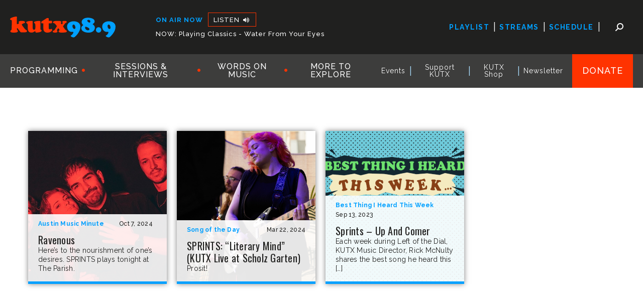

--- FILE ---
content_type: text/html; charset=UTF-8
request_url: https://kutx.org/tag/sprints/
body_size: 20570
content:
<!doctype html>
<html lang="en-US">
<head>
	<meta charset="UTF-8">
	<meta name="viewport" content="width=device-width, initial-scale=1">
	<link rel="profile" href="https://gmpg.org/xfn/11">
	<!-- Global site tag (gtag.js) - Google Analytics -->
	<script async src="https://www.googletagmanager.com/gtag/js?id=UA-85190-17"></script>
	<script>
	  window.dataLayer = window.dataLayer || [];
	  function gtag(){dataLayer.push(arguments);}
	  gtag('js', new Date());

	  gtag('config', 'UA-85190-17');
	</script>
	<script async src="https://securepubads.g.doubleclick.net/tag/js/gpt.js"></script>

	<script type='text/javascript'>
			window.googletag = window.googletag || {cmd: []};
			/*jslint browser: true */
			/*globals $, jQuery, googletag */		

			/*	Custom defineSlot. 
				Takes as first argument a googletag.sizeMapping, and then
				the rest of the arguments are passed into googletag.defineSlot. 			
			*/
			var defineSlot = function(){
				var args = Array.prototype.slice.call(arguments);
					mapping = args.shift();
					slot = googletag.defineSlot.apply(null, args)
						    .setTargeting('test', 'lazyload')
							.addService(googletag.pubads())
							.defineSizeMapping(mapping);
			}

			/* 	Display DFP ad slots.
				This is a callback for DOM ready or window load.
			*/
			var displaySlots = function(){
				var divs = document.getElementsByTagName("div"),
					ads = [],
					div_id = '';
				for (var i=0, t = divs.length; i < t; i++){
					div_id = divs[i].getAttribute('id');
					if (div_id && div_id.match(/^ad-/)){		
						ads.push(div_id);
					}
				}
				googletag.cmd.push(function() {
					for (var i=0, t = ads.length; i < t; i++){	
						 googletag.display(ads[i]);
					}
				});
			}		

			/* Register responsive mappings and define slots */
			googletag.cmd.push(function() {

				var maps = []; 

				// addSize: [min-width, min-height], [ad size]
				// GPT will use the largest mapping that fits. 
				maps["leaderboard"] = googletag.sizeMapping()
					.addSize([0, 0], 	[320, 50])	
					.addSize([732, 0], 	[728, 90])	
					.addSize([1270, 0], []) //hides adds on screens over 1270px
					.build();
				maps["sidebar"] = googletag.sizeMapping()
					.addSize([0, 0], [])
					.addSize([817, 200], [[300, 600], [300, 250], [300, 150]]) //hides adds on screens under 1270px
					.build();			

				// The size here is used if no responsive size mapping is provided, 
				// or if the size of the viewport is smaller than the smallest size provided in the mapping.
				defineSlot(maps['leaderboard'], '/41259720/X_Leaderboard_Top', [320, 50], 'ad-leaderboard-top');
				defineSlot(maps['leaderboard'], '/41259720/X_Leaderboard_Mid', [320, 50], 'ad-leaderboard-mid');
				defineSlot(maps['leaderboard'], '/41259720/X_Leaderboard_Bottom', [320, 50], 'ad-leaderboard-bottom');

				defineSlot(maps['sidebar'], '/41259720/X_300x_1', [300, 150], 'ad-sidebar-1');
				defineSlot(maps['sidebar'], '/41259720/X_300x_2', [300, 150], 'ad-sidebar-2');
				defineSlot(maps['sidebar'], '/41259720/X_300x_3', [300, 150], 'ad-sidebar-3');
				defineSlot(maps['sidebar'], '/41259720/X_300x_4', [300, 150], 'ad-sidebar-4');
				defineSlot(maps['sidebar'], '/41259720/X_300x_5', [300, 150], 'ad-sidebar-5');
				defineSlot(maps['sidebar'], '/41259720/X_300x_6', [300, 150], 'ad-sidebar-6');

				googletag.pubads().enableLazyLoad({
		          // Fetch slots within 3 viewports.
		          fetchMarginPercent: 300,
		          // Render slots when it comes into view.
		          renderMarginPercent: 0,
		          // Double the above values on mobile, where viewports are smaller
		          // and users tend to scroll faster.
		          mobileScaling: 2.0
		        });

		        // TEMP FOR TESTING - REMOVE FOR PRODUCTION
		        // Register event handlers to observe lazy loading behavior.
		        googletag.pubads().addEventListener('slotRequested', function(event) {
		          updateSlotStatus(event.slot.getSlotElementId(), 'fetched');
		        });

		        googletag.pubads().addEventListener('slotOnload', function(event) {
		          updateSlotStatus(event.slot.getSlotElementId(), 'rendered');
		        });

		        // End Temp For Testing

				googletag.pubads().collapseEmptyDivs();
				googletag.pubads().enableSingleRequest();
				googletag.enableServices();

			});

	 		/* Display ads on load. */
			if (typeof jQuery != 'undefined') {
				jQuery(document).ready(displaySlots); // If jQuery, use DOM ready
			} else {
				if (window.addEventListener) { window.addEventListener('load', displaySlots, false); } // Modern browsers
				else if (el.attachEvent)  {  window.attachEvent('onload', displaySlots); } // IE <= 8
			}

			// TEMP FOR TESTING - REMOVE FOR PRODUCTION
			function updateSlotStatus(slotId, state) {
		        var elem = document.getElementById(slotId + '-' + state);
		        elem.className = 'activated';
		        elem.innerText = 'Yes';
		      }
		    // End Temp For Testing

		</script>


	<meta name='robots' content='index, follow, max-image-preview:large, max-snippet:-1, max-video-preview:-1' />

	<!-- This site is optimized with the Yoast SEO plugin v26.7 - https://yoast.com/wordpress/plugins/seo/ -->
	<title>Sprints Archives - KUTX</title>
	<link rel="canonical" href="https://kutx.org/tag/sprints/" />
	<meta property="og:locale" content="en_US" />
	<meta property="og:type" content="article" />
	<meta property="og:title" content="Sprints Archives - KUTX" />
	<meta property="og:url" content="https://kutx.org/tag/sprints/" />
	<meta property="og:site_name" content="KUTX" />
	<meta name="twitter:card" content="summary_large_image" />
	<script type="application/ld+json" class="yoast-schema-graph">{"@context":"https://schema.org","@graph":[{"@type":"CollectionPage","@id":"https://kutx.org/tag/sprints/","url":"https://kutx.org/tag/sprints/","name":"Sprints Archives - KUTX","isPartOf":{"@id":"https://kutx.org/#website"},"primaryImageOfPage":{"@id":"https://kutx.org/tag/sprints/#primaryimage"},"image":{"@id":"https://kutx.org/tag/sprints/#primaryimage"},"thumbnailUrl":"https://kutx.org/wp-content/uploads/2024/10/sprints2.jpg","breadcrumb":{"@id":"https://kutx.org/tag/sprints/#breadcrumb"},"inLanguage":"en-US"},{"@type":"ImageObject","inLanguage":"en-US","@id":"https://kutx.org/tag/sprints/#primaryimage","url":"https://kutx.org/wp-content/uploads/2024/10/sprints2.jpg","contentUrl":"https://kutx.org/wp-content/uploads/2024/10/sprints2.jpg","width":870,"height":580},{"@type":"BreadcrumbList","@id":"https://kutx.org/tag/sprints/#breadcrumb","itemListElement":[{"@type":"ListItem","position":1,"name":"Home","item":"https://kutx.org/"},{"@type":"ListItem","position":2,"name":"Sprints"}]},{"@type":"WebSite","@id":"https://kutx.org/#website","url":"https://kutx.org/","name":"KUTX","description":"The Austin Music Experience","publisher":{"@id":"https://kutx.org/#organization"},"potentialAction":[{"@type":"SearchAction","target":{"@type":"EntryPoint","urlTemplate":"https://kutx.org/?s={search_term_string}"},"query-input":{"@type":"PropertyValueSpecification","valueRequired":true,"valueName":"search_term_string"}}],"inLanguage":"en-US"},{"@type":"Organization","@id":"https://kutx.org/#organization","name":"KUTX","url":"https://kutx.org/","logo":{"@type":"ImageObject","inLanguage":"en-US","@id":"https://kutx.org/#/schema/logo/image/","url":"https://kutx.org/wp-content/uploads/2021/07/kutx989-logo.svg","contentUrl":"https://kutx.org/wp-content/uploads/2021/07/kutx989-logo.svg","width":386,"height":75,"caption":"KUTX"},"image":{"@id":"https://kutx.org/#/schema/logo/image/"}}]}</script>
	<!-- / Yoast SEO plugin. -->


<link rel='dns-prefetch' href='//static.addtoany.com' />
<link rel='dns-prefetch' href='//kit.fontawesome.com' />
<link rel='dns-prefetch' href='//fonts.googleapis.com' />
<style id='wp-img-auto-sizes-contain-inline-css'>
img:is([sizes=auto i],[sizes^="auto," i]){contain-intrinsic-size:3000px 1500px}
/*# sourceURL=wp-img-auto-sizes-contain-inline-css */
</style>
<style id='wp-emoji-styles-inline-css'>

	img.wp-smiley, img.emoji {
		display: inline !important;
		border: none !important;
		box-shadow: none !important;
		height: 1em !important;
		width: 1em !important;
		margin: 0 0.07em !important;
		vertical-align: -0.1em !important;
		background: none !important;
		padding: 0 !important;
	}
/*# sourceURL=wp-emoji-styles-inline-css */
</style>
<link rel='stylesheet' id='wp-block-library-css' href='https://kutx.org/wp-includes/css/dist/block-library/style.min.css?ver=da5d8156df738e6965d71b5c1b603c8a' media='all' />
<style id='wp-block-button-inline-css'>
.wp-block-button__link{align-content:center;box-sizing:border-box;cursor:pointer;display:inline-block;height:100%;text-align:center;word-break:break-word}.wp-block-button__link.aligncenter{text-align:center}.wp-block-button__link.alignright{text-align:right}:where(.wp-block-button__link){border-radius:9999px;box-shadow:none;padding:calc(.667em + 2px) calc(1.333em + 2px);text-decoration:none}.wp-block-button[style*=text-decoration] .wp-block-button__link{text-decoration:inherit}.wp-block-buttons>.wp-block-button.has-custom-width{max-width:none}.wp-block-buttons>.wp-block-button.has-custom-width .wp-block-button__link{width:100%}.wp-block-buttons>.wp-block-button.has-custom-font-size .wp-block-button__link{font-size:inherit}.wp-block-buttons>.wp-block-button.wp-block-button__width-25{width:calc(25% - var(--wp--style--block-gap, .5em)*.75)}.wp-block-buttons>.wp-block-button.wp-block-button__width-50{width:calc(50% - var(--wp--style--block-gap, .5em)*.5)}.wp-block-buttons>.wp-block-button.wp-block-button__width-75{width:calc(75% - var(--wp--style--block-gap, .5em)*.25)}.wp-block-buttons>.wp-block-button.wp-block-button__width-100{flex-basis:100%;width:100%}.wp-block-buttons.is-vertical>.wp-block-button.wp-block-button__width-25{width:25%}.wp-block-buttons.is-vertical>.wp-block-button.wp-block-button__width-50{width:50%}.wp-block-buttons.is-vertical>.wp-block-button.wp-block-button__width-75{width:75%}.wp-block-button.is-style-squared,.wp-block-button__link.wp-block-button.is-style-squared{border-radius:0}.wp-block-button.no-border-radius,.wp-block-button__link.no-border-radius{border-radius:0!important}:root :where(.wp-block-button .wp-block-button__link.is-style-outline),:root :where(.wp-block-button.is-style-outline>.wp-block-button__link){border:2px solid;padding:.667em 1.333em}:root :where(.wp-block-button .wp-block-button__link.is-style-outline:not(.has-text-color)),:root :where(.wp-block-button.is-style-outline>.wp-block-button__link:not(.has-text-color)){color:currentColor}:root :where(.wp-block-button .wp-block-button__link.is-style-outline:not(.has-background)),:root :where(.wp-block-button.is-style-outline>.wp-block-button__link:not(.has-background)){background-color:initial;background-image:none}
/*# sourceURL=https://kutx.org/wp-includes/blocks/button/style.min.css */
</style>
<style id='wp-block-heading-inline-css'>
h1:where(.wp-block-heading).has-background,h2:where(.wp-block-heading).has-background,h3:where(.wp-block-heading).has-background,h4:where(.wp-block-heading).has-background,h5:where(.wp-block-heading).has-background,h6:where(.wp-block-heading).has-background{padding:1.25em 2.375em}h1.has-text-align-left[style*=writing-mode]:where([style*=vertical-lr]),h1.has-text-align-right[style*=writing-mode]:where([style*=vertical-rl]),h2.has-text-align-left[style*=writing-mode]:where([style*=vertical-lr]),h2.has-text-align-right[style*=writing-mode]:where([style*=vertical-rl]),h3.has-text-align-left[style*=writing-mode]:where([style*=vertical-lr]),h3.has-text-align-right[style*=writing-mode]:where([style*=vertical-rl]),h4.has-text-align-left[style*=writing-mode]:where([style*=vertical-lr]),h4.has-text-align-right[style*=writing-mode]:where([style*=vertical-rl]),h5.has-text-align-left[style*=writing-mode]:where([style*=vertical-lr]),h5.has-text-align-right[style*=writing-mode]:where([style*=vertical-rl]),h6.has-text-align-left[style*=writing-mode]:where([style*=vertical-lr]),h6.has-text-align-right[style*=writing-mode]:where([style*=vertical-rl]){rotate:180deg}
/*# sourceURL=https://kutx.org/wp-includes/blocks/heading/style.min.css */
</style>
<style id='wp-block-image-inline-css'>
.wp-block-image>a,.wp-block-image>figure>a{display:inline-block}.wp-block-image img{box-sizing:border-box;height:auto;max-width:100%;vertical-align:bottom}@media not (prefers-reduced-motion){.wp-block-image img.hide{visibility:hidden}.wp-block-image img.show{animation:show-content-image .4s}}.wp-block-image[style*=border-radius] img,.wp-block-image[style*=border-radius]>a{border-radius:inherit}.wp-block-image.has-custom-border img{box-sizing:border-box}.wp-block-image.aligncenter{text-align:center}.wp-block-image.alignfull>a,.wp-block-image.alignwide>a{width:100%}.wp-block-image.alignfull img,.wp-block-image.alignwide img{height:auto;width:100%}.wp-block-image .aligncenter,.wp-block-image .alignleft,.wp-block-image .alignright,.wp-block-image.aligncenter,.wp-block-image.alignleft,.wp-block-image.alignright{display:table}.wp-block-image .aligncenter>figcaption,.wp-block-image .alignleft>figcaption,.wp-block-image .alignright>figcaption,.wp-block-image.aligncenter>figcaption,.wp-block-image.alignleft>figcaption,.wp-block-image.alignright>figcaption{caption-side:bottom;display:table-caption}.wp-block-image .alignleft{float:left;margin:.5em 1em .5em 0}.wp-block-image .alignright{float:right;margin:.5em 0 .5em 1em}.wp-block-image .aligncenter{margin-left:auto;margin-right:auto}.wp-block-image :where(figcaption){margin-bottom:1em;margin-top:.5em}.wp-block-image.is-style-circle-mask img{border-radius:9999px}@supports ((-webkit-mask-image:none) or (mask-image:none)) or (-webkit-mask-image:none){.wp-block-image.is-style-circle-mask img{border-radius:0;-webkit-mask-image:url('data:image/svg+xml;utf8,<svg viewBox="0 0 100 100" xmlns="http://www.w3.org/2000/svg"><circle cx="50" cy="50" r="50"/></svg>');mask-image:url('data:image/svg+xml;utf8,<svg viewBox="0 0 100 100" xmlns="http://www.w3.org/2000/svg"><circle cx="50" cy="50" r="50"/></svg>');mask-mode:alpha;-webkit-mask-position:center;mask-position:center;-webkit-mask-repeat:no-repeat;mask-repeat:no-repeat;-webkit-mask-size:contain;mask-size:contain}}:root :where(.wp-block-image.is-style-rounded img,.wp-block-image .is-style-rounded img){border-radius:9999px}.wp-block-image figure{margin:0}.wp-lightbox-container{display:flex;flex-direction:column;position:relative}.wp-lightbox-container img{cursor:zoom-in}.wp-lightbox-container img:hover+button{opacity:1}.wp-lightbox-container button{align-items:center;backdrop-filter:blur(16px) saturate(180%);background-color:#5a5a5a40;border:none;border-radius:4px;cursor:zoom-in;display:flex;height:20px;justify-content:center;opacity:0;padding:0;position:absolute;right:16px;text-align:center;top:16px;width:20px;z-index:100}@media not (prefers-reduced-motion){.wp-lightbox-container button{transition:opacity .2s ease}}.wp-lightbox-container button:focus-visible{outline:3px auto #5a5a5a40;outline:3px auto -webkit-focus-ring-color;outline-offset:3px}.wp-lightbox-container button:hover{cursor:pointer;opacity:1}.wp-lightbox-container button:focus{opacity:1}.wp-lightbox-container button:focus,.wp-lightbox-container button:hover,.wp-lightbox-container button:not(:hover):not(:active):not(.has-background){background-color:#5a5a5a40;border:none}.wp-lightbox-overlay{box-sizing:border-box;cursor:zoom-out;height:100vh;left:0;overflow:hidden;position:fixed;top:0;visibility:hidden;width:100%;z-index:100000}.wp-lightbox-overlay .close-button{align-items:center;cursor:pointer;display:flex;justify-content:center;min-height:40px;min-width:40px;padding:0;position:absolute;right:calc(env(safe-area-inset-right) + 16px);top:calc(env(safe-area-inset-top) + 16px);z-index:5000000}.wp-lightbox-overlay .close-button:focus,.wp-lightbox-overlay .close-button:hover,.wp-lightbox-overlay .close-button:not(:hover):not(:active):not(.has-background){background:none;border:none}.wp-lightbox-overlay .lightbox-image-container{height:var(--wp--lightbox-container-height);left:50%;overflow:hidden;position:absolute;top:50%;transform:translate(-50%,-50%);transform-origin:top left;width:var(--wp--lightbox-container-width);z-index:9999999999}.wp-lightbox-overlay .wp-block-image{align-items:center;box-sizing:border-box;display:flex;height:100%;justify-content:center;margin:0;position:relative;transform-origin:0 0;width:100%;z-index:3000000}.wp-lightbox-overlay .wp-block-image img{height:var(--wp--lightbox-image-height);min-height:var(--wp--lightbox-image-height);min-width:var(--wp--lightbox-image-width);width:var(--wp--lightbox-image-width)}.wp-lightbox-overlay .wp-block-image figcaption{display:none}.wp-lightbox-overlay button{background:none;border:none}.wp-lightbox-overlay .scrim{background-color:#fff;height:100%;opacity:.9;position:absolute;width:100%;z-index:2000000}.wp-lightbox-overlay.active{visibility:visible}@media not (prefers-reduced-motion){.wp-lightbox-overlay.active{animation:turn-on-visibility .25s both}.wp-lightbox-overlay.active img{animation:turn-on-visibility .35s both}.wp-lightbox-overlay.show-closing-animation:not(.active){animation:turn-off-visibility .35s both}.wp-lightbox-overlay.show-closing-animation:not(.active) img{animation:turn-off-visibility .25s both}.wp-lightbox-overlay.zoom.active{animation:none;opacity:1;visibility:visible}.wp-lightbox-overlay.zoom.active .lightbox-image-container{animation:lightbox-zoom-in .4s}.wp-lightbox-overlay.zoom.active .lightbox-image-container img{animation:none}.wp-lightbox-overlay.zoom.active .scrim{animation:turn-on-visibility .4s forwards}.wp-lightbox-overlay.zoom.show-closing-animation:not(.active){animation:none}.wp-lightbox-overlay.zoom.show-closing-animation:not(.active) .lightbox-image-container{animation:lightbox-zoom-out .4s}.wp-lightbox-overlay.zoom.show-closing-animation:not(.active) .lightbox-image-container img{animation:none}.wp-lightbox-overlay.zoom.show-closing-animation:not(.active) .scrim{animation:turn-off-visibility .4s forwards}}@keyframes show-content-image{0%{visibility:hidden}99%{visibility:hidden}to{visibility:visible}}@keyframes turn-on-visibility{0%{opacity:0}to{opacity:1}}@keyframes turn-off-visibility{0%{opacity:1;visibility:visible}99%{opacity:0;visibility:visible}to{opacity:0;visibility:hidden}}@keyframes lightbox-zoom-in{0%{transform:translate(calc((-100vw + var(--wp--lightbox-scrollbar-width))/2 + var(--wp--lightbox-initial-left-position)),calc(-50vh + var(--wp--lightbox-initial-top-position))) scale(var(--wp--lightbox-scale))}to{transform:translate(-50%,-50%) scale(1)}}@keyframes lightbox-zoom-out{0%{transform:translate(-50%,-50%) scale(1);visibility:visible}99%{visibility:visible}to{transform:translate(calc((-100vw + var(--wp--lightbox-scrollbar-width))/2 + var(--wp--lightbox-initial-left-position)),calc(-50vh + var(--wp--lightbox-initial-top-position))) scale(var(--wp--lightbox-scale));visibility:hidden}}
/*# sourceURL=https://kutx.org/wp-includes/blocks/image/style.min.css */
</style>
<style id='wp-block-buttons-inline-css'>
.wp-block-buttons{box-sizing:border-box}.wp-block-buttons.is-vertical{flex-direction:column}.wp-block-buttons.is-vertical>.wp-block-button:last-child{margin-bottom:0}.wp-block-buttons>.wp-block-button{display:inline-block;margin:0}.wp-block-buttons.is-content-justification-left{justify-content:flex-start}.wp-block-buttons.is-content-justification-left.is-vertical{align-items:flex-start}.wp-block-buttons.is-content-justification-center{justify-content:center}.wp-block-buttons.is-content-justification-center.is-vertical{align-items:center}.wp-block-buttons.is-content-justification-right{justify-content:flex-end}.wp-block-buttons.is-content-justification-right.is-vertical{align-items:flex-end}.wp-block-buttons.is-content-justification-space-between{justify-content:space-between}.wp-block-buttons.aligncenter{text-align:center}.wp-block-buttons:not(.is-content-justification-space-between,.is-content-justification-right,.is-content-justification-left,.is-content-justification-center) .wp-block-button.aligncenter{margin-left:auto;margin-right:auto;width:100%}.wp-block-buttons[style*=text-decoration] .wp-block-button,.wp-block-buttons[style*=text-decoration] .wp-block-button__link{text-decoration:inherit}.wp-block-buttons.has-custom-font-size .wp-block-button__link{font-size:inherit}.wp-block-buttons .wp-block-button__link{width:100%}.wp-block-button.aligncenter{text-align:center}
/*# sourceURL=https://kutx.org/wp-includes/blocks/buttons/style.min.css */
</style>
<style id='wp-block-paragraph-inline-css'>
.is-small-text{font-size:.875em}.is-regular-text{font-size:1em}.is-large-text{font-size:2.25em}.is-larger-text{font-size:3em}.has-drop-cap:not(:focus):first-letter{float:left;font-size:8.4em;font-style:normal;font-weight:100;line-height:.68;margin:.05em .1em 0 0;text-transform:uppercase}body.rtl .has-drop-cap:not(:focus):first-letter{float:none;margin-left:.1em}p.has-drop-cap.has-background{overflow:hidden}:root :where(p.has-background){padding:1.25em 2.375em}:where(p.has-text-color:not(.has-link-color)) a{color:inherit}p.has-text-align-left[style*="writing-mode:vertical-lr"],p.has-text-align-right[style*="writing-mode:vertical-rl"]{rotate:180deg}
/*# sourceURL=https://kutx.org/wp-includes/blocks/paragraph/style.min.css */
</style>
<style id='wp-block-pullquote-inline-css'>
.wp-block-pullquote{box-sizing:border-box;margin:0 0 1em;overflow-wrap:break-word;padding:4em 0;text-align:center}.wp-block-pullquote blockquote,.wp-block-pullquote p{color:inherit}.wp-block-pullquote blockquote{margin:0}.wp-block-pullquote p{margin-top:0}.wp-block-pullquote p:last-child{margin-bottom:0}.wp-block-pullquote.alignleft,.wp-block-pullquote.alignright{max-width:420px}.wp-block-pullquote cite,.wp-block-pullquote footer{position:relative}.wp-block-pullquote .has-text-color a{color:inherit}.wp-block-pullquote.has-text-align-left blockquote{text-align:left}.wp-block-pullquote.has-text-align-right blockquote{text-align:right}.wp-block-pullquote.has-text-align-center blockquote{text-align:center}.wp-block-pullquote.is-style-solid-color{border:none}.wp-block-pullquote.is-style-solid-color blockquote{margin-left:auto;margin-right:auto;max-width:60%}.wp-block-pullquote.is-style-solid-color blockquote p{font-size:2em;margin-bottom:0;margin-top:0}.wp-block-pullquote.is-style-solid-color blockquote cite{font-style:normal;text-transform:none}.wp-block-pullquote :where(cite){color:inherit;display:block}
/*# sourceURL=https://kutx.org/wp-includes/blocks/pullquote/style.min.css */
</style>
<style id='global-styles-inline-css'>
:root{--wp--preset--aspect-ratio--square: 1;--wp--preset--aspect-ratio--4-3: 4/3;--wp--preset--aspect-ratio--3-4: 3/4;--wp--preset--aspect-ratio--3-2: 3/2;--wp--preset--aspect-ratio--2-3: 2/3;--wp--preset--aspect-ratio--16-9: 16/9;--wp--preset--aspect-ratio--9-16: 9/16;--wp--preset--color--black: #20201f;--wp--preset--color--cyan-bluish-gray: #abb8c3;--wp--preset--color--white: #ffffff;--wp--preset--color--pale-pink: #f78da7;--wp--preset--color--vivid-red: #cf2e2e;--wp--preset--color--luminous-vivid-orange: #ff6900;--wp--preset--color--luminous-vivid-amber: #fcb900;--wp--preset--color--light-green-cyan: #7bdcb5;--wp--preset--color--vivid-green-cyan: #00d084;--wp--preset--color--pale-cyan-blue: #8ed1fc;--wp--preset--color--vivid-cyan-blue: #0693e3;--wp--preset--color--vivid-purple: #9b51e0;--wp--preset--color--red: #ff3300;--wp--preset--color--darkred: #ce1910;--wp--preset--color--orange: #ff9c12;--wp--preset--color--blue: #00a0ff;--wp--preset--color--lightblue: #71b7e6;--wp--preset--color--green: #76b83d;--wp--preset--color--gray: #3d3d3c;--wp--preset--color--lightgray: #666666;--wp--preset--color--smoke: #f3f3f3;--wp--preset--color--offwhite: #f8f6f2;--wp--preset--gradient--vivid-cyan-blue-to-vivid-purple: linear-gradient(135deg,rgb(6,147,227) 0%,rgb(155,81,224) 100%);--wp--preset--gradient--light-green-cyan-to-vivid-green-cyan: linear-gradient(135deg,rgb(122,220,180) 0%,rgb(0,208,130) 100%);--wp--preset--gradient--luminous-vivid-amber-to-luminous-vivid-orange: linear-gradient(135deg,rgb(252,185,0) 0%,rgb(255,105,0) 100%);--wp--preset--gradient--luminous-vivid-orange-to-vivid-red: linear-gradient(135deg,rgb(255,105,0) 0%,rgb(207,46,46) 100%);--wp--preset--gradient--very-light-gray-to-cyan-bluish-gray: linear-gradient(135deg,rgb(238,238,238) 0%,rgb(169,184,195) 100%);--wp--preset--gradient--cool-to-warm-spectrum: linear-gradient(135deg,rgb(74,234,220) 0%,rgb(151,120,209) 20%,rgb(207,42,186) 40%,rgb(238,44,130) 60%,rgb(251,105,98) 80%,rgb(254,248,76) 100%);--wp--preset--gradient--blush-light-purple: linear-gradient(135deg,rgb(255,206,236) 0%,rgb(152,150,240) 100%);--wp--preset--gradient--blush-bordeaux: linear-gradient(135deg,rgb(254,205,165) 0%,rgb(254,45,45) 50%,rgb(107,0,62) 100%);--wp--preset--gradient--luminous-dusk: linear-gradient(135deg,rgb(255,203,112) 0%,rgb(199,81,192) 50%,rgb(65,88,208) 100%);--wp--preset--gradient--pale-ocean: linear-gradient(135deg,rgb(255,245,203) 0%,rgb(182,227,212) 50%,rgb(51,167,181) 100%);--wp--preset--gradient--electric-grass: linear-gradient(135deg,rgb(202,248,128) 0%,rgb(113,206,126) 100%);--wp--preset--gradient--midnight: linear-gradient(135deg,rgb(2,3,129) 0%,rgb(40,116,252) 100%);--wp--preset--font-size--small: 13px;--wp--preset--font-size--medium: 20px;--wp--preset--font-size--large: 36px;--wp--preset--font-size--x-large: 42px;--wp--preset--spacing--20: 0.44rem;--wp--preset--spacing--30: 0.67rem;--wp--preset--spacing--40: 1rem;--wp--preset--spacing--50: 1.5rem;--wp--preset--spacing--60: 2.25rem;--wp--preset--spacing--70: 3.38rem;--wp--preset--spacing--80: 5.06rem;--wp--preset--shadow--natural: 6px 6px 9px rgba(0, 0, 0, 0.2);--wp--preset--shadow--deep: 12px 12px 50px rgba(0, 0, 0, 0.4);--wp--preset--shadow--sharp: 6px 6px 0px rgba(0, 0, 0, 0.2);--wp--preset--shadow--outlined: 6px 6px 0px -3px rgb(255, 255, 255), 6px 6px rgb(0, 0, 0);--wp--preset--shadow--crisp: 6px 6px 0px rgb(0, 0, 0);}:where(.is-layout-flex){gap: 0.5em;}:where(.is-layout-grid){gap: 0.5em;}body .is-layout-flex{display: flex;}.is-layout-flex{flex-wrap: wrap;align-items: center;}.is-layout-flex > :is(*, div){margin: 0;}body .is-layout-grid{display: grid;}.is-layout-grid > :is(*, div){margin: 0;}:where(.wp-block-columns.is-layout-flex){gap: 2em;}:where(.wp-block-columns.is-layout-grid){gap: 2em;}:where(.wp-block-post-template.is-layout-flex){gap: 1.25em;}:where(.wp-block-post-template.is-layout-grid){gap: 1.25em;}.has-black-color{color: var(--wp--preset--color--black) !important;}.has-cyan-bluish-gray-color{color: var(--wp--preset--color--cyan-bluish-gray) !important;}.has-white-color{color: var(--wp--preset--color--white) !important;}.has-pale-pink-color{color: var(--wp--preset--color--pale-pink) !important;}.has-vivid-red-color{color: var(--wp--preset--color--vivid-red) !important;}.has-luminous-vivid-orange-color{color: var(--wp--preset--color--luminous-vivid-orange) !important;}.has-luminous-vivid-amber-color{color: var(--wp--preset--color--luminous-vivid-amber) !important;}.has-light-green-cyan-color{color: var(--wp--preset--color--light-green-cyan) !important;}.has-vivid-green-cyan-color{color: var(--wp--preset--color--vivid-green-cyan) !important;}.has-pale-cyan-blue-color{color: var(--wp--preset--color--pale-cyan-blue) !important;}.has-vivid-cyan-blue-color{color: var(--wp--preset--color--vivid-cyan-blue) !important;}.has-vivid-purple-color{color: var(--wp--preset--color--vivid-purple) !important;}.has-black-background-color{background-color: var(--wp--preset--color--black) !important;}.has-cyan-bluish-gray-background-color{background-color: var(--wp--preset--color--cyan-bluish-gray) !important;}.has-white-background-color{background-color: var(--wp--preset--color--white) !important;}.has-pale-pink-background-color{background-color: var(--wp--preset--color--pale-pink) !important;}.has-vivid-red-background-color{background-color: var(--wp--preset--color--vivid-red) !important;}.has-luminous-vivid-orange-background-color{background-color: var(--wp--preset--color--luminous-vivid-orange) !important;}.has-luminous-vivid-amber-background-color{background-color: var(--wp--preset--color--luminous-vivid-amber) !important;}.has-light-green-cyan-background-color{background-color: var(--wp--preset--color--light-green-cyan) !important;}.has-vivid-green-cyan-background-color{background-color: var(--wp--preset--color--vivid-green-cyan) !important;}.has-pale-cyan-blue-background-color{background-color: var(--wp--preset--color--pale-cyan-blue) !important;}.has-vivid-cyan-blue-background-color{background-color: var(--wp--preset--color--vivid-cyan-blue) !important;}.has-vivid-purple-background-color{background-color: var(--wp--preset--color--vivid-purple) !important;}.has-black-border-color{border-color: var(--wp--preset--color--black) !important;}.has-cyan-bluish-gray-border-color{border-color: var(--wp--preset--color--cyan-bluish-gray) !important;}.has-white-border-color{border-color: var(--wp--preset--color--white) !important;}.has-pale-pink-border-color{border-color: var(--wp--preset--color--pale-pink) !important;}.has-vivid-red-border-color{border-color: var(--wp--preset--color--vivid-red) !important;}.has-luminous-vivid-orange-border-color{border-color: var(--wp--preset--color--luminous-vivid-orange) !important;}.has-luminous-vivid-amber-border-color{border-color: var(--wp--preset--color--luminous-vivid-amber) !important;}.has-light-green-cyan-border-color{border-color: var(--wp--preset--color--light-green-cyan) !important;}.has-vivid-green-cyan-border-color{border-color: var(--wp--preset--color--vivid-green-cyan) !important;}.has-pale-cyan-blue-border-color{border-color: var(--wp--preset--color--pale-cyan-blue) !important;}.has-vivid-cyan-blue-border-color{border-color: var(--wp--preset--color--vivid-cyan-blue) !important;}.has-vivid-purple-border-color{border-color: var(--wp--preset--color--vivid-purple) !important;}.has-vivid-cyan-blue-to-vivid-purple-gradient-background{background: var(--wp--preset--gradient--vivid-cyan-blue-to-vivid-purple) !important;}.has-light-green-cyan-to-vivid-green-cyan-gradient-background{background: var(--wp--preset--gradient--light-green-cyan-to-vivid-green-cyan) !important;}.has-luminous-vivid-amber-to-luminous-vivid-orange-gradient-background{background: var(--wp--preset--gradient--luminous-vivid-amber-to-luminous-vivid-orange) !important;}.has-luminous-vivid-orange-to-vivid-red-gradient-background{background: var(--wp--preset--gradient--luminous-vivid-orange-to-vivid-red) !important;}.has-very-light-gray-to-cyan-bluish-gray-gradient-background{background: var(--wp--preset--gradient--very-light-gray-to-cyan-bluish-gray) !important;}.has-cool-to-warm-spectrum-gradient-background{background: var(--wp--preset--gradient--cool-to-warm-spectrum) !important;}.has-blush-light-purple-gradient-background{background: var(--wp--preset--gradient--blush-light-purple) !important;}.has-blush-bordeaux-gradient-background{background: var(--wp--preset--gradient--blush-bordeaux) !important;}.has-luminous-dusk-gradient-background{background: var(--wp--preset--gradient--luminous-dusk) !important;}.has-pale-ocean-gradient-background{background: var(--wp--preset--gradient--pale-ocean) !important;}.has-electric-grass-gradient-background{background: var(--wp--preset--gradient--electric-grass) !important;}.has-midnight-gradient-background{background: var(--wp--preset--gradient--midnight) !important;}.has-small-font-size{font-size: var(--wp--preset--font-size--small) !important;}.has-medium-font-size{font-size: var(--wp--preset--font-size--medium) !important;}.has-large-font-size{font-size: var(--wp--preset--font-size--large) !important;}.has-x-large-font-size{font-size: var(--wp--preset--font-size--x-large) !important;}
:root :where(.wp-block-pullquote){font-size: 1.5em;line-height: 1.6;}
/*# sourceURL=global-styles-inline-css */
</style>
<style id='block-style-variation-styles-inline-css'>
:root :where(.wp-block-button.is-style-outline--1 .wp-block-button__link){background: transparent none;border-color: currentColor;border-width: 2px;border-style: solid;color: currentColor;padding-top: 0.667em;padding-right: 1.33em;padding-bottom: 0.667em;padding-left: 1.33em;}
/*# sourceURL=block-style-variation-styles-inline-css */
</style>

<style id='classic-theme-styles-inline-css'>
/*! This file is auto-generated */
.wp-block-button__link{color:#fff;background-color:#32373c;border-radius:9999px;box-shadow:none;text-decoration:none;padding:calc(.667em + 2px) calc(1.333em + 2px);font-size:1.125em}.wp-block-file__button{background:#32373c;color:#fff;text-decoration:none}
/*# sourceURL=/wp-includes/css/classic-themes.min.css */
</style>
<link rel='stylesheet' id='pb-accordion-blocks-style-css' href='https://kutx.org/wp-content/plugins/accordion-blocks/build/index.css?ver=1.5.0' media='all' />
<link rel='stylesheet' id='kutx-core-style-css' href='https://kutx.org/wp-content/plugins/kutx-core/assets/css/kutx-core-style.css?ver=da5d8156df738e6965d71b5c1b603c8a' media='all' />
<link rel='stylesheet' id='media-credit-css' href='https://kutx.org/wp-content/plugins/media-credit/public/css/media-credit.min.css?ver=4.3.0' media='all' />
<link rel='stylesheet' id='credit-tracker-plugin-styles-css' href='https://kutx.org/wp-content/plugins/credit-tracker/css/ct-public.css?ver=1.1.17' media='all' />
<link rel='stylesheet' id='kutx-style-css' href='https://kutx.org/wp-content/themes/kutx/style.css?ver=1.2.0' media='all' />
<link rel='stylesheet' id='ss-social-css' href='https://kutx.org/wp-content/themes/kutx/assets/webfonts/ss-social.css?ver=da5d8156df738e6965d71b5c1b603c8a' media='all' />
<link rel='stylesheet' id='ss-pika-css' href='https://kutx.org/wp-content/themes/kutx/assets/webfonts/ss-pika.css?ver=da5d8156df738e6965d71b5c1b603c8a' media='all' />
<link rel='stylesheet' id='googlefonts-css' href='//fonts.googleapis.com/css2?family=Oswald%3Awght%40300%3B400%3B600&#038;family=Raleway%3Aital%2Cwght%400%2C300%3B0%2C400%3B0%2C500%3B0%2C700%3B1%2C400%3B1%2C500%3B1%2C700&#038;display=swap&#038;ver=da5d8156df738e6965d71b5c1b603c8a' media='all' />
<link rel='stylesheet' id='addtoany-css' href='https://kutx.org/wp-content/plugins/add-to-any/addtoany.min.css?ver=1.16' media='all' />
<style id='addtoany-inline-css'>
@media screen and (max-width:700px){
.a2a_floating_style.a2a_vertical_style{display:none;}
}
@media screen and (min-width:701px){
.a2a_floating_style.a2a_default_style{display:none;}
}
/*# sourceURL=addtoany-inline-css */
</style>
<script src="https://kutx.org/wp-includes/js/jquery/jquery.min.js?ver=3.7.1" id="jquery-core-js"></script>
<script src="https://kutx.org/wp-includes/js/jquery/jquery-migrate.min.js?ver=3.4.1" id="jquery-migrate-js"></script>
<script id="addtoany-core-js-before">
window.a2a_config=window.a2a_config||{};a2a_config.callbacks=[];a2a_config.overlays=[];a2a_config.templates={};
a2a_config.templates.email = {
    subject: "kutx.org share: ${title}",
    body: "Check this out:\n${link}",
};
a2a_config.track_links = 'ga';

//# sourceURL=addtoany-core-js-before
</script>
<script defer src="https://static.addtoany.com/menu/page.js" id="addtoany-core-js"></script>
<script defer src="https://kutx.org/wp-content/plugins/add-to-any/addtoany.min.js?ver=1.1" id="addtoany-jquery-js"></script>
<script src="https://kutx.org/wp-content/plugins/itro-popup/scripts/itro-scripts.js?ver=da5d8156df738e6965d71b5c1b603c8a" id="itro-scripts-js"></script>
<script src="https://kutx.org/wp-content/plugins/credit-tracker/js/ct-public.js?ver=1.1.17" id="credit-tracker-plugin-script-js"></script>
<script src="https://kutx.org/wp-content/themes/kutx/js/kutplayer.js?ver=da5d8156df738e6965d71b5c1b603c8a" id="kutplayer-js"></script>
<link rel="https://api.w.org/" href="https://kutx.org/wp-json/" /><link rel="alternate" title="JSON" type="application/json" href="https://kutx.org/wp-json/wp/v2/tags/4008" /><link rel="EditURI" type="application/rsd+xml" title="RSD" href="https://kutx.org/xmlrpc.php?rsd" />
	<script type="text/javascript">
		checkjQuery = false;
		jQueryScriptOutputted = false;
		
		//Content ID
		var AAPL_content = 'main-content';
		
		//Search Class
		var AAPL_search_class = 'searchform';
		
		//Ignore List - this is for travisavery who likes my comments... hello
		var AAPL_ignore_string = new String('#, /wp-, .pdf, .zip, .rar'); 
		var AAPL_ignore = AAPL_ignore_string.split(', ');
		
		//Shall we take care of analytics?
		var AAPL_track_analytics = true		
		//Various options and settings
		var AAPL_scroll_top = true		
		//Maybe the script is being a tw**? With this you can find out why...
		var AAPL_warnings = false;
		
		//This is probably not even needed anymore, but lets keep for a fallback
		function initJQuery() {
			if (checkjQuery == true) {
				//if the jQuery object isn't available
				if (typeof(jQuery) == 'undefined') {
				
					if (! jQueryScriptOutputted) {
						//only output the script once..
						jQueryScriptOutputted = true;
						
						//output the jquery script
						//one day I will complain :/ double quotes inside singles.
						document.write('<scr' + 'ipt type="text/javascript" src="https://kutx.org/wp-content/plugins/dll-advanced-ajax-page-loader/jquery.js"></scr' + 'ipt>');
					}
					setTimeout('initJQuery()', 50);
				}
			}
		}

		initJQuery();

	</script>

	<script type="text/javascript" src="https://kutx.org/wp-content/plugins/dll-advanced-ajax-page-loader/ajax-page-loader.js"></script>
	<script type="text/javascript" src="https://kutx.org/wp-content/plugins/dll-advanced-ajax-page-loader/reload_code.js"></script>
	
	<script type="text/javascript">
		//urls
		var AAPLsiteurl = "https://kutx.org";
		var AAPLhome = "https://kutx.org";
		
		//PRELOADING YEEEYYYYY!!
		var AAPLloadingIMG = jQuery('<img/>').attr('src', 'https://kutx.org/wp-content/uploads/AAPL/loaders/SMALL - Squares.gif');
		var AAPLloadingDIV = jQuery('<div/>').attr('style', 'display:none;').attr('id', 'ajaxLoadDivElement');
		AAPLloadingDIV.appendTo('body');
		AAPLloadingIMG.appendTo('#ajaxLoadDivElement');
		
		//Loading/Error Code
		//now using json_encode - two birds one bullet.
		var str = "<center>\r\n\t<p style=\"text-align: center !important;\">Loading... Please Wait...<\/p>\r\n\t<p style=\"text-align: center !important;\">\r\n\t\t<img src=\"{loader}\" border=\"0\" alt=\"Loading Image\" title=\"Please Wait...\" \/>\r\n\t<\/p>\r\n<\/center>";
		var AAPL_loading_code = str.replace('{loader}', AAPLloadingIMG.attr('src'));
		str = "<section class=\"error-404 not-found\">\r\n\t<header class=\"page-header\">\r\n\t\t<h1 class=\"page-title screen-reader-text\">Oops! I seem to have eaten the page you were looking for<\/h1>\r\n\t<\/header><!-- .page-header -->\r\n\r\n\t<div class=\"page-content\">\r\n\t\t<img class=\"grackle-bird\" width=\"900\" src=\"\/wp-content\/themes\/kutx\/assets\/images\/kutx-404-grackle.jpg\" >\r\n\t<p>We've recently redesigned the website and moved a lot of content around and it looks like nothing was found at this location. Perhaps try searching for it in the search bar above or look through the menu links.<\/p>\r\n\r\n\t\t\t<\/div>\r\n\t\t<\/section>";
		var AAPL_loading_error_code = str.replace('{loader}', AAPLloadingIMG.attr('src'));
	</script>
	<!-- This is NPR's Google Tag Manager Container --> 
<!-- Google Tag Manager -->
<script>(function(w,d,s,l,i){w[l]=w[l]||[];w[l].push({'gtm.start':
new Date().getTime(),event:'gtm.js'});var f=d.getElementsByTagName(s)[0],
j=d.createElement(s),dl=l!='dataLayer'?'&l='+l:'';j.async=true;j.src=
'https://www.googletagmanager.com/gtm.js?id='+i+dl;f.parentNode.insertBefore(j,f);
})(window,document,'script','dataLayer','GTM-W6G65JFZ');</script>
<!-- End Google Tag Manager -->
<!-- Facebook Pixel Code -->
<!-- End Facebook Pixel Code -->
		<style type="text/css">
					.site-title,
			.site-description {
				position: absolute;
				clip: rect(1px, 1px, 1px, 1px);
				}
					</style>
		<link rel="icon" href="https://kutx.org/wp-content/uploads/2021/07/kutx-icon.svg" sizes="32x32" />
<link rel="icon" href="https://kutx.org/wp-content/uploads/2021/07/kutx-icon.svg" sizes="192x192" />
<link rel="apple-touch-icon" href="https://kutx.org/wp-content/uploads/2021/07/kutx-icon.svg" />
<meta name="msapplication-TileImage" content="https://kutx.org/wp-content/uploads/2021/07/kutx-icon.svg" />
		<style id="wp-custom-css">
			aside#secondary section.widget_nav_menu {
    position: relative;
}

.archive.post-type-archive-kutxevent .show-featured-img img {
    max-width: 230px;
    max-height: 165px;
}

.show-grid-content .show-featured-img img {
    max-width: 230px;
    max-height: 165px;
}

.album-sidebar {
	margin-bottom: 5rem;
}

div#comments {
    display: none;
}

.home .media-credit, .blog .media-credit, .archive .media-credit {
    visibility: hidden;
    position: absolute;
}

div#ad-leaderboard-top {
	  margin-top: 3rem;
    text-align: center;
		margin-bottom: -3.5rem
}

span.posted-on {
    min-width: 7.5rem;
}

.wp-block-social-links {
    display: flex;
    gap: 0.5em;
    flex-wrap: wrap;
    align-items: center;
    align-items: center;
}

.redbutton {
	background: #ff3300;
	width: 100%;
}

.redbutton a {
	width: 100%;
	max-width: none !important;
}

/* Home Page Latest Episode */

.latest-episodes .episode {
    box-shadow: 0 0 10px rgb(0 0 0 / 50%);
    margin: 2rem 0;
}

.latest-episodes .episode .entry-all-content {
    padding: 1rem;
}

/* Media Credit */
.wp-block-image figcaption>.media-credit {
    margin-top: 3px;
}

/* Album Review */

.post-type-archive-album-review .type-album-review {
    height: 100%;
}

/* Single Episode Meta */
.single-episode .episode.type-episode .entry-meta {
	display: block;
	margin: 1rem 0;
}

.entry-all-content .entry-summary p {
    line-height: 1.32;
}

/*body.menutoggled {
     position: relative;
    overflow: hidden;
}*/
body.home .entry-header a {
  display: contents;
}		</style>
			<script type='text/javascript'>
		var stations = {"262849":"5a67823be4b0f984009ca941","258440":"50ef26c7e1c864896142d340","169":""};
	</script>
<link rel='stylesheet' id='composer.widget.screen-css' href='https://composer.nprstations.org/widgets/css/sass-dir/css/screen.css?ver=1.10.1' media='all' />
<link rel='stylesheet' id='composer.songlist.jqueryui.custom-css' href='https://composer.nprstations.org/widgets/css/songlist/jquery-ui-1.10.1.custom.min.css?ver=1.10.1' media='all' />
</head>

<body class="archive tag tag-sprints tag-4008 wp-custom-logo wp-embed-responsive wp-theme-kutx hfeed">
<!-- This is NPR's Google Tag Manager Container (noscript) --> 
<!-- Google Tag Manager (noscript) -->
<noscript><iframe src="https://www.googletagmanager.com/ns.html?id=GTM-W6G65JFZ"
height="0" width="0" style="display:none;visibility:hidden"></iframe></noscript>
<!-- End Google Tag Manager (noscript) -->
<div id="page" class="site">
	<a class="skip-link screen-reader-text" href="#primary">Skip to content</a>

	<header id="masthead" class="site-header">
		<div class="top-bar">
			<div class="max-headwidth">
			<div class="site-branding">
				<a href="https://kutx.org/" class="custom-logo-link" rel="home"><img width="386" height="75" src="https://kutx.org/wp-content/uploads/2021/07/kutx989-logo.svg" class="custom-logo" alt="KUTX" decoding="async" /></a>					<p class="site-title"><a href="https://kutx.org/" rel="home">KUTX</a></p>
										<p class="site-description">The Austin Music Experience</p>
							</div><!-- .site-branding -->

			<div class="header-player">
				<p class="live-stream-text"><span>On Air Now</span><a id="live-stream-button" href="https://play.kutx.org/#station=kut&logo=false&image=false&play_next=tru…mEho0AD0cQDWhgB0cpykAOb6imgAjCkiKKRJhgAeALR25ABGguBameTBoVT1aOH2MB5e5AC+QA" class="button kut_player_small" data-params='{"id":0,"position":0,"name":"KUTX Live Stream","description":"24-hour music defining the Austin Music Experience.","streamtype":"live","autoplay":true,"mp3_url":"https://streams.kut.org/4428_56?aw_0_1st.playerid=kutx-web","image_url":"","show":false}'>Listen <i class="icon-volume-up"></i></a></p>
				
				
				<div class="song-info"><span class="now"></span><span id="now_playing"></span></div>
			</div>

			<nav id="top-navigation" class="top-navigation">
				<div class="menu-top-nav-container"><ul id="top-menu" class="menu"><li id="menu-item-258445" class="menu-item menu-item-type-post_type menu-item-object-page menu-item-258445"><a href="https://kutx.org/playlist/">Playlist</a></li>
<li id="menu-item-258446" class="menu-item menu-item-type-post_type menu-item-object-page menu-item-258446"><a href="https://kutx.org/streams/">Streams</a></li>
<li id="menu-item-258448" class="menu-item menu-item-type-post_type menu-item-object-page menu-item-258448"><a href="https://kutx.org/program-schedule/">Schedule</a></li>
<li class="search"><form role="search" class="searchform" method="get" id="searchform" action="https://kutx.org/"><input type="text" placeholder="Search" name="s" id="s" aria-label="Search" /><input type="submit" id="searchsubmit" value="&#xf002;" class="font-icon icon-search" aria-label="Search Submit"/></form></li></ul></div>			</nav><!-- #top-navigation -->
		</div>

		</div><!-- .top-bar -->
		
		<div id="main-nav-bar" class="bottom-bar">
			<div class="max-headwidth">
			<nav id="site-navigation" class="main-navigation">
				<div class="menu-main-menu-container"><ul id="primary-menu" class="menu"><li id="menu-item-259867" class="menu-item menu-item-type-post_type menu-item-object-page menu-item-has-children menu-item-259867"><a href="https://kutx.org/program-schedule/">Programming</a>
<ul class="sub-menu">
	<li id="menu-item-258487" class="menu-item menu-item-type-post_type menu-item-object-page menu-item-258487"><a href="https://kutx.org/program-schedule/">Schedule</a></li>
	<li id="menu-item-258296" class="menu-item menu-item-type-post_type_archive menu-item-object-show menu-item-258296"><a href="https://kutx.org/shows/">Shows</a></li>
	<li id="menu-item-258456" class="menu-item menu-item-type-post_type menu-item-object-page menu-item-258456"><a href="https://kutx.org/streams/">Streams</a></li>
	<li id="menu-item-277599" class="menu-item menu-item-type-custom menu-item-object-custom menu-item-277599"><a href="https://kutkutx.studio/podcasts">Podcasts</a></li>
	<li id="menu-item-258300" class="menu-item menu-item-type-post_type_archive menu-item-object-hosts-staff menu-item-258300"><a href="https://kutx.org/?post_type=hosts-staff">Staff</a></li>
</ul>
</li>
<li id="menu-item-259545" class="menu-item menu-item-type-taxonomy menu-item-object-category menu-item-has-children menu-item-259545"><a href="https://kutx.org/sessions-interviews/">Sessions &amp; Interviews</a>
<ul class="sub-menu">
	<li id="menu-item-259546" class="menu-item menu-item-type-taxonomy menu-item-object-category menu-item-259546"><a href="https://kutx.org/sessions-interviews/studio1a/">Studio 1A Sessions</a></li>
	<li id="menu-item-259547" class="menu-item menu-item-type-taxonomy menu-item-object-category menu-item-259547"><a href="https://kutx.org/sessions-interviews/interviews/">Interviews</a></li>
	<li id="menu-item-259830" class="menu-item menu-item-type-taxonomy menu-item-object-category menu-item-259830"><a href="https://kutx.org/sessions-interviews/pop-up-sessions/">Pop-Up Sessions</a></li>
	<li id="menu-item-278808" class="menu-item menu-item-type-post_type menu-item-object-post menu-item-278808"><a href="https://kutx.org/sessions-interviews/studio1a/studio-1a-calendar-5/">Performance Calendar</a></li>
</ul>
</li>
<li id="menu-item-259565" class="menu-item menu-item-type-taxonomy menu-item-object-category menu-item-has-children menu-item-259565"><a href="https://kutx.org/words-on-music/">Words On Music</a>
<ul class="sub-menu">
	<li id="menu-item-258303" class="menu-item menu-item-type-taxonomy menu-item-object-category menu-item-258303"><a href="https://kutx.org/words-on-music/music-matters/">Music Matters</a></li>
	<li id="menu-item-258304" class="menu-item menu-item-type-post_type_archive menu-item-object-album-review menu-item-258304"><a href="https://kutx.org/album-reviews/">Album Reviews</a></li>
	<li id="menu-item-258305" class="menu-item menu-item-type-taxonomy menu-item-object-category menu-item-258305"><a href="https://kutx.org/words-on-music/remembering/">Remembrances</a></li>
</ul>
</li>
<li id="menu-item-258452" class="menu-item menu-item-type-post_type menu-item-object-page current_page_parent menu-item-has-children menu-item-258452"><a href="https://kutx.org/more-to-explore/">More to Explore</a>
<ul class="sub-menu">
	<li id="menu-item-279934" class="menu-item menu-item-type-taxonomy menu-item-object-category menu-item-279934"><a href="https://kutx.org/austin-music-minute/">Austin Music Minute</a></li>
	<li id="menu-item-259070" class="menu-item menu-item-type-taxonomy menu-item-object-post_tag menu-item-259070"><a href="https://kutx.org/tag/austin-music/">Austin Music</a></li>
	<li id="menu-item-258299" class="menu-item menu-item-type-custom menu-item-object-custom menu-item-258299"><a href="https://kutx.org/artist-of-the-month/annabelle-chairlegs/">Artist of the Month</a></li>
	<li id="menu-item-259899" class="hide-menu-item menu-item menu-item-type-post_type_archive menu-item-object-artist-month menu-item-259899"><a href="https://kutx.org/artist-of-the-month/">Artists of the Month</a></li>
	<li id="menu-item-279933" class="menu-item menu-item-type-taxonomy menu-item-object-category menu-item-279933"><a href="https://kutx.org/song-of-the-day/">Song of the Day</a></li>
	<li id="menu-item-259869" class="menu-item menu-item-type-taxonomy menu-item-object-post_tag menu-item-259869"><a href="https://kutx.org/tag/videos/">Videos</a></li>
</ul>
</li>
</ul></div>			</nav><!-- #site-navigation -->
			<nav id="right-site-navigation" class="main-right-navigation">
				<div class="menu-right-main-container"><ul id="primary-right-menu" class="menu"><li id="menu-item-258764" class="menu-item menu-item-type-post_type_archive menu-item-object-kutxevent menu-item-258764"><a href="https://kutx.org/kutx-presents/">Events</a></li>
<li id="menu-item-258468" class="menu-item menu-item-type-post_type menu-item-object-page menu-item-258468"><a href="https://kutx.org/great-ways-to-support-kutx/">Support KUTX</a></li>
<li id="menu-item-272086" class="menu-item menu-item-type-custom menu-item-object-custom menu-item-272086"><a href="http://store.kut.org/">KUTX Shop</a></li>
<li id="menu-item-275787" class="menu-item menu-item-type-custom menu-item-object-custom menu-item-275787"><a href="https://signup.e2ma.net/signup/2019062/1983914/">Newsletter</a></li>
<li id="menu-item-259030" class="button menu-item menu-item-type-custom menu-item-object-custom menu-item-259030"><a target="_blank" href="https://kut.secureallegiance.com/kut/WebModule/Donate.aspx?P=KUTXOA&#038;PAGETYPE=PLG&#038;CHECK=A3XOCt2wTAbnOZeaOsciXRiCxtaFReuS&#038;SOURCECODE=DTBTNM">Donate</a></li>
</ul></div>			</nav><!-- #site-navigation -->
			<div id="mobile-donate"><a class="button reddonate" href="https://kut.secureallegiance.com/kut/WebModule/Donate.aspx?P=KUTXOA&PAGETYPE=PLG&CHECK=A3XOCt2wTAbnOZeaOsciXRiCxtaFReuS" target="_blank">Donate</a></div>
			<div id="mobile-search">
				<form role="search" method="get" class="searchform" id="searchform" action="https://kutx.org/"><input type="text" placeholder="Search" name="s" id="s" aria-label="Search" /><input type="submit" id="searchsubmit" value="&#xf002;" class="font-icon icon-search" aria-label="Search Submit"/></form>
			</div>
			<nav id="button-navigation" class="main-navigation"><button class="menu-toggle" aria-controls="mobile-primary-menu" aria-expanded="false"><span class="ss-icon">rows</span></button></nav>
		</div>
		</div>

			<nav id="mobile-site-navigation" class="mobile-navigation">
				<div class="menu-small-menu-container"><ul id="mobile-menu" class="menu"><li id="menu-item-263629" class="redbutton button menu-item menu-item-type-custom menu-item-object-custom menu-item-263629"><a target="_blank" href="https://kut.secureallegiance.com/kut/WebModule/Donate.aspx?P=KUTXOA&#038;PAGETYPE=PLG&#038;CHECK=A3XOCt2wTAbnOZeaOsciXRiCxtaFReuS&#038;SOURCECODE=DTBTNM">Donate</a></li>
<li id="menu-item-259453" class="menu-item menu-item-type-post_type_archive menu-item-object-kutxevent menu-item-259453"><a href="https://kutx.org/kutx-presents/">Events</a></li>
<li id="menu-item-259866" class="menu-item menu-item-type-post_type menu-item-object-page menu-item-has-children menu-item-259866"><a href="https://kutx.org/program-schedule/">Programming</a>
<ul class="sub-menu">
	<li id="menu-item-259085" class="menu-item menu-item-type-post_type menu-item-object-page menu-item-259085"><a href="https://kutx.org/program-schedule/">Schedule</a></li>
	<li id="menu-item-259079" class="menu-item menu-item-type-post_type_archive menu-item-object-show menu-item-259079"><a href="https://kutx.org/shows/">Shows</a></li>
	<li id="menu-item-259082" class="menu-item menu-item-type-post_type_archive menu-item-object-podcast menu-item-259082"><a href="https://kutx.org/podcasts/">Podcasts</a></li>
	<li id="menu-item-259086" class="menu-item menu-item-type-taxonomy menu-item-object-category menu-item-259086"><a href="https://kutx.org/austin-music-minute/">Austin Music Minute</a></li>
	<li id="menu-item-259087" class="menu-item menu-item-type-taxonomy menu-item-object-category menu-item-259087"><a href="https://kutx.org/song-of-the-day/">Song of the Day</a></li>
	<li id="menu-item-259083" class="menu-item menu-item-type-post_type menu-item-object-page menu-item-259083"><a href="https://kutx.org/streams/">Streams</a></li>
	<li id="menu-item-259088" class="menu-item menu-item-type-post_type_archive menu-item-object-hosts-staff menu-item-259088"><a href="https://kutx.org/?post_type=hosts-staff">Staff</a></li>
</ul>
</li>
<li id="menu-item-259900" class="menu-item menu-item-type-taxonomy menu-item-object-category menu-item-has-children menu-item-259900"><a href="https://kutx.org/sessions-interviews/">Sessions &amp; Interviews</a>
<ul class="sub-menu">
	<li id="menu-item-259903" class="menu-item menu-item-type-taxonomy menu-item-object-category menu-item-259903"><a href="https://kutx.org/sessions-interviews/studio1a/">Studio 1A Sessions</a></li>
	<li id="menu-item-259901" class="menu-item menu-item-type-taxonomy menu-item-object-category menu-item-259901"><a href="https://kutx.org/sessions-interviews/interviews/">Interviews</a></li>
	<li id="menu-item-259902" class="menu-item menu-item-type-taxonomy menu-item-object-category menu-item-259902"><a href="https://kutx.org/sessions-interviews/pop-up-sessions/">Pop-Up Sessions</a></li>
</ul>
</li>
<li id="menu-item-259099" class="menu-item menu-item-type-post_type menu-item-object-page current_page_parent menu-item-has-children menu-item-259099"><a href="https://kutx.org/more-to-explore/">More to Explore</a>
<ul class="sub-menu">
	<li id="menu-item-259102" class="menu-item menu-item-type-taxonomy menu-item-object-post_tag menu-item-259102"><a href="https://kutx.org/tag/austin-music/">Austin Music</a></li>
	<li id="menu-item-259104" class="hide-menu-item menu-item menu-item-type-post_type_archive menu-item-object-artist-month menu-item-259104"><a href="https://kutx.org/artist-of-the-month/">Artist of the Month</a></li>
	<li id="menu-item-259904" class="menu-item menu-item-type-taxonomy menu-item-object-post_tag menu-item-259904"><a href="https://kutx.org/tag/videos/">Videos</a></li>
	<li id="menu-item-259095" class="menu-item menu-item-type-taxonomy menu-item-object-category menu-item-has-children menu-item-259095"><a href="https://kutx.org/words-on-music/music-matters/">Words on Music</a>
	<ul class="sub-menu">
		<li id="menu-item-259096" class="menu-item menu-item-type-taxonomy menu-item-object-category menu-item-259096"><a href="https://kutx.org/words-on-music/music-matters/">Music Matters</a></li>
	</ul>
</li>
</ul>
</li>
<li id="menu-item-261440" class="menu-item menu-item-type-post_type menu-item-object-page menu-item-has-children menu-item-261440"><a href="https://kutx.org/streams/">Playlists and Streams</a>
<ul class="sub-menu">
	<li id="menu-item-259906" class="menu-item menu-item-type-post_type menu-item-object-page menu-item-259906"><a href="https://kutx.org/playlist/">FM Playlist</a></li>
	<li id="menu-item-259905" class="menu-item menu-item-type-post_type menu-item-object-page menu-item-259905"><a href="https://kutx.org/hd2-playlist/">HD2 Playlist</a></li>
	<li id="menu-item-262852" class="menu-item menu-item-type-post_type menu-item-object-page menu-item-262852"><a href="https://kutx.org/hd3-playlist/">HD3 Playlist</a></li>
	<li id="menu-item-261441" class="menu-item menu-item-type-post_type menu-item-object-page menu-item-261441"><a href="https://kutx.org/streams/">Streams</a></li>
</ul>
</li>
<li id="menu-item-259105" class="menu-item menu-item-type-post_type menu-item-object-page menu-item-has-children menu-item-259105"><a href="https://kutx.org/about-kutx-music/">About KUTX</a>
<ul class="sub-menu">
	<li id="menu-item-261442" class="menu-item menu-item-type-post_type menu-item-object-page menu-item-261442"><a href="https://kutx.org/about-kutx-music/">About KUTX</a></li>
	<li id="menu-item-259113" class="menu-item menu-item-type-custom menu-item-object-custom menu-item-259113"><a target="_blank" href="https://kut.secureallegiance.com/kut/WebModule/Donate.aspx?P=KUTXOA&#038;PAGETYPE=PLG&#038;CHECK=A3XOCt2wTAbnOZeaOsciXRiCxtaFReuS">Donate</a></li>
</ul>
</li>
<li id="menu-item-259106" class="menu-item menu-item-type-post_type menu-item-object-page menu-item-has-children menu-item-259106"><a href="https://kutx.org/great-ways-to-support-kutx/">Great Ways to Support KUTX</a>
<ul class="sub-menu">
	<li id="menu-item-272004" class="menu-item menu-item-type-custom menu-item-object-custom menu-item-272004"><a href="https://kut.marketenginuity.com/">Business Sponsorship</a></li>
	<li id="menu-item-259108" class="menu-item menu-item-type-post_type menu-item-object-page menu-item-259108"><a href="https://kutx.org/great-ways-to-support-kutx/austin-car-donation-nonprofit/">Donate Your Vehicle</a></li>
	<li id="menu-item-259109" class="menu-item menu-item-type-post_type menu-item-object-page menu-item-259109"><a href="https://kutx.org/great-ways-to-support-kutx/kutx-concert-club/">KUTX Concert Club</a></li>
	<li id="menu-item-259110" class="menu-item menu-item-type-post_type menu-item-object-page menu-item-259110"><a href="https://kutx.org/great-ways-to-support-kutx/monthly-membership/">Monthly Membership</a></li>
	<li id="menu-item-272006" class="menu-item menu-item-type-custom menu-item-object-custom menu-item-272006"><a href="https://sustainerstore.kut.org/">Buy Merchandise</a></li>
	<li id="menu-item-259111" class="menu-item menu-item-type-post_type menu-item-object-page menu-item-259111"><a href="https://kutx.org/great-ways-to-support-kutx/ways-to-give/">More Ways to Give</a></li>
</ul>
</li>
<li id="menu-item-278837" class="menu-item menu-item-type-custom menu-item-object-custom menu-item-278837"><a href="https://store.kut.org/?_ga=2.181458535.1159737154.1707751372-757173294.1704740889">KUTX Shop</a></li>
</ul></div>			</nav><!-- #mobile-site-navigation -->
	</header><!-- #masthead -->
	
	<div class="kut_player_main hide">
    	<div class="kut_player_wrapper">
    		<iframe id="kutx-iplayer" title="Media player" class="kut_player" style="max-width:100%;" src="https://play.kutx.org/#station=kut&logo=true&list=[base64]" width="100%" height="70" frameborder="0" allow="autoplay; encrypted-media" allowfullscreen></iframe>
    	</div>
    </div>

	<div id="main-content" class="main-container">
		
	<main id="primary" class="site-main">

		
			<header class="page-header screen-reader-text">
				<h1 class="page-title screen-reader-text">Sprints</h1>			</header><!-- .page-header -->

			
<article id="post-299180" class="post-299180 post type-post status-publish format-standard has-post-thumbnail hentry category-austin-music-minute tag-austin-music-minute tag-parish-atx tag-sprints tag-the-parish-austin">
	<a href="https://kutx.org/austin-music-minute/ravenous/" rel="bookmark"><div class="featured-img"><img width="870" height="580" src="https://kutx.org/wp-content/uploads/2024/10/sprints2.jpg" class="attachment-main-post-feature size-main-post-feature wp-post-image" alt="" decoding="async" fetchpriority="high" srcset="https://kutx.org/wp-content/uploads/2024/10/sprints2.jpg 870w, https://kutx.org/wp-content/uploads/2024/10/sprints2-300x200.jpg 300w, https://kutx.org/wp-content/uploads/2024/10/sprints2-768x512.jpg 768w, https://kutx.org/wp-content/uploads/2024/10/sprints2-50x33.jpg 50w" sizes="(max-width: 870px) 100vw, 870px" /></div>				 	</a>
			<div class="entry-all-content">
				<div class="entry-meta">
            <span class="cat-links"><a href="https://kutx.org/austin-music-minute/" rel="category tag">Austin Music Minute</a></span><span class="posted-on"><time class="entry-date published" datetime="2024-10-07T15:32:23-05:00">Oct 7, 2024</time><time class="updated" datetime="2024-10-07T15:32:24-05:00">Oct 7, 2024</time></span>        </div>
        <a href="https://kutx.org/austin-music-minute/ravenous/" rel="bookmark" class="bannerlink">
				<header class="entry-header">
					<h2 class="entry-title">Ravenous</h2>				</header>
		 		<div class="entry-summary">
		 		<p>Here&#8217;s to the nourishment of one&#8217;s desires. SPRINTS plays tonight at The Parish.</p>
		 		</div>
		 	</a>
		 	</div>


 		
</article><!-- #post-299180 -->
<article id="post-279958" class="post-279958 post type-post status-publish format-standard has-post-thumbnail hentry category-song-of-the-day tag-dublin-music tag-sprints">
	<a href="https://kutx.org/song-of-the-day/sprints-literary-mind-kutx-live-at-scholz-garten/" rel="bookmark"><div class="featured-img"><img width="870" height="580" src="https://kutx.org/wp-content/uploads/2024/03/SPRINTSSOD20240322FeaturedLorianneWillett.jpg" class="attachment-main-post-feature size-main-post-feature wp-post-image" alt="" decoding="async" srcset="https://kutx.org/wp-content/uploads/2024/03/SPRINTSSOD20240322FeaturedLorianneWillett.jpg 870w, https://kutx.org/wp-content/uploads/2024/03/SPRINTSSOD20240322FeaturedLorianneWillett-300x200.jpg 300w, https://kutx.org/wp-content/uploads/2024/03/SPRINTSSOD20240322FeaturedLorianneWillett-768x512.jpg 768w, https://kutx.org/wp-content/uploads/2024/03/SPRINTSSOD20240322FeaturedLorianneWillett-50x33.jpg 50w" sizes="(max-width: 870px) 100vw, 870px" /><span class="media-credit"  style="max-width: 870px">Lorianne Willett</span></div>				 	</a>
			<div class="entry-all-content">
				<div class="entry-meta">
            <span class="cat-links"><a href="https://kutx.org/song-of-the-day/" rel="category tag">Song of the Day</a></span><span class="posted-on"><time class="entry-date published" datetime="2024-03-22T06:00:00-05:00">Mar 22, 2024</time><time class="updated" datetime="2024-03-22T02:44:23-05:00">Mar 22, 2024</time></span>        </div>
        <a href="https://kutx.org/song-of-the-day/sprints-literary-mind-kutx-live-at-scholz-garten/" rel="bookmark" class="bannerlink">
				<header class="entry-header">
					<h2 class="entry-title">SPRINTS: &#8220;Literary Mind&#8221; (KUTX Live at Scholz Garten)</h2>				</header>
		 		<div class="entry-summary">
		 		<p>Prosit!</p>
		 		</div>
		 	</a>
		 	</div>


 		
</article><!-- #post-279958 -->
<article id="post-275319" class="post-275319 post type-post status-publish format-standard has-post-thumbnail hentry category-best-thing-i-heard-this-week tag-sprints">
	<a href="https://kutx.org/words-on-music/best-thing-i-heard-this-week/sprints-up-and-comer/" rel="bookmark"><div class="featured-img"><img width="870" height="580" src="https://kutx.org/wp-content/uploads/2023/04/Screen-Shot-2023-04-04-at-5.17.41-PM-870x580.png" class="attachment-main-post-feature size-main-post-feature wp-post-image" alt="" decoding="async" /></div>				 	</a>
			<div class="entry-all-content">
				<div class="entry-meta">
            <span class="cat-links"><a href="https://kutx.org/words-on-music/best-thing-i-heard-this-week/" rel="category tag">Best Thing I Heard This Week</a></span><span class="posted-on"><time class="entry-date published" datetime="2023-09-13T11:30:53-05:00">Sep 13, 2023</time><time class="updated" datetime="2023-09-13T11:54:25-05:00">Sep 13, 2023</time></span>        </div>
        <a href="https://kutx.org/words-on-music/best-thing-i-heard-this-week/sprints-up-and-comer/" rel="bookmark" class="bannerlink">
				<header class="entry-header">
					<h2 class="entry-title">Sprints &#8211; Up And Comer</h2>				</header>
		 		<div class="entry-summary">
		 		<p>Each week during Left of the Dial, KUTX Music Director, Rick McNulty shares the best song he heard this [&hellip;]</p>
		 		</div>
		 	</a>
		 	</div>


 		
</article><!-- #post-275319 -->
	</main><!-- #main -->


	<aside id="secondary" class="widget-area right-sidebar">
	<!--<div class="status-panel">
      <table>
        <tr>
          <th>Ad Slot</th>
          <th>Fetched?</th>
          <th>Rendered?</th>
        </tr>
        <tr>
          <td class="slot-name">Ad Slot 1</td>
          <td id="ad-sidebar-1-fetched">No</td>
          <td id="ad-sidebar-1-rendered">No</td>
        </tr>
        <tr>
          <td class="slot-name">Ad Slot 2</td>
          <td id="ad-sidebar-2-fetched">No</td>
          <td id="ad-sidebar-2-rendered">No</td>
        </tr>
        <tr>
          <td class="slot-name">Ad Slot 3</td>
          <td id="ad-sidebar-3-fetched">No</td>
          <td id="ad-sidebar-3-rendered">No</td>
        </tr>
        <tr>
          <td class="slot-name">Ad Slot 3</td>
          <td id="ad-sidebar-4-fetched">No</td>
          <td id="ad-sidebar-4-rendered">No</td>
        </tr>
        <tr>
          <td class="slot-name">Ad Slot 3</td>
          <td id="ad-sidebar-5-fetched">No</td>
          <td id="ad-sidebar-5-rendered">No</td>
        </tr>
        <tr>
          <td class="slot-name">Ad Slot 3</td>
          <td id="ad-sidebar-6-fetched">No</td>
          <td id="ad-sidebar-6-rendered">No</td>
        </tr>
      </table>
      <p>
        Scroll the container below to lazily load the ad slots.
      </p>
    </div>	-->	
		<section id="block-11" class="widget widget_block"><div id="ad-sidebar-1" class="kutxad"></div>
<div id="ad-sidebar-2" class="kutxad"></div>
<div id="ad-sidebar-3" class="kutxad"></div>
<div id="ad-sidebar-4" class="kutxad"></div>
<div id="ad-sidebar-5" class="kutxad"></div>
<div id="ad-sidebar-6" class="kutxad"></div></section>	</aside><!-- #secondary -->

</div> <!-- .main-container -->
	<footer id="colophon" class="site-footer">
		<div id="footer-widgets" class="footer-widget-container">
			<div id="footer-one" class="footer-widget"><section id="block-2" class="widget widget_block widget_media_image">
<figure class="wp-block-image size-full is-resized"><a href="https://kutx.org/wp-content/uploads/2021/07/kutx989-logo-gray.svg"><img loading="lazy" decoding="async" width="386" height="75" src="https://kutx.org/wp-content/uploads/2021/07/kutx989-logo-gray.svg" alt="" class="wp-image-258470" style="width:185px;height:37px"/></a></figure>
</section><section id="block-3" class="widget widget_block widget_text">
<p><a href="mailto:webmaster@kutx.org">Send us an email</a><br><a href="mailto:requests@kutx.org">Requests email</a><br><a href="https://kutx.org/submit-your-music/" data-type="page" data-id="210240">Submit your music</a></p>
</section><section id="block-4" class="widget widget_block widget_text">
<p><a href="tel:512-471-1631" data-type="tel" data-id="tel:512-471-1631">512-471-1631</a> <em>offices</em><br><a href="tel:512-471-2345" data-type="tel" data-id="tel:512-471-2345">512-471-2345</a> <em>requests</em></p>
</section><section id="block-13" class="widget widget_block widget_text">
<p><a rel="noreferrer noopener" href="https://www.kut.org/contact-directions/" data-type="URL" data-id="https://www.kut.org/contact-directions/" target="_blank">Parking / Directions</a><br><a href="https://kutx.org/winner">Ticket winner info</a></p>
</section></div>
			<div id="footer-two" class="footer-widget"><section id="block-6" class="widget widget_block">
<h2 class="wp-block-heading widget-title">Stay Connected</h2>
</section><section id="nav_menu-2" class="widget widget_nav_menu"><div class="menu-social-media-menu-container"><ul id="menu-social-media-menu" class="menu"><li id="menu-item-258471" class="menu-item menu-item-type-custom menu-item-object-custom menu-item-258471"><a target="_blank" href="https://www.instagram.com/kutx/?hl=en"><i class="fab fa-instagram"></i></a></li>
<li id="menu-item-258472" class="menu-item menu-item-type-custom menu-item-object-custom menu-item-258472"><a target="_blank" href="https://www.facebook.com/kutxaustin/"><i class="fab fa-facebook-f"></i></a></li>
<li id="menu-item-258473" class="menu-item menu-item-type-custom menu-item-object-custom menu-item-258473"><a target="_blank" href="https://twitter.com/KUTX"><i class="fa-brands fa-x-twitter"></i></a></li>
<li id="menu-item-262288" class="menu-item menu-item-type-custom menu-item-object-custom menu-item-262288"><a target="_blank" href="https://www.youtube.com/c/kutxaustin/featured"><i class="fab fa-youtube"></i></a></li>
</ul></div></section><section id="block-9" class="widget widget_block">
<div class="wp-block-buttons is-layout-flex wp-block-buttons-is-layout-flex">
<div class="wp-block-button is-style-outline is-style-outline--1"><a class="wp-block-button__link has-white-color has-text-color wp-element-button" href="https://signup.e2ma.net/signup/2018368/1983914/" target="_blank" rel="noreferrer noopener">Join Our Newsletter</a></div>
</div>
</section></div>
			<div class="row-break"></div>
			<div id="footer-three" class="footer-widget"><section id="nav_menu-3" class="widget widget_nav_menu"><h2 class="widget-title">Programming</h2><div class="menu-programming-container"><ul id="menu-programming" class="menu"><li id="menu-item-258475" class="menu-item menu-item-type-post_type_archive menu-item-object-show menu-item-258475"><a href="https://kutx.org/shows/">Shows</a></li>
<li id="menu-item-258479" class="menu-item menu-item-type-post_type menu-item-object-page menu-item-258479"><a href="https://kutx.org/streams/">Streams</a></li>
<li id="menu-item-277595" class="menu-item menu-item-type-custom menu-item-object-custom menu-item-277595"><a href="https://kutkutx.studio/podcasts">Podcasts</a></li>
<li id="menu-item-258477" class="menu-item menu-item-type-post_type_archive menu-item-object-artist-month menu-item-258477"><a href="https://kutx.org/artist-of-the-month/">Artists of the Month</a></li>
<li id="menu-item-258488" class="menu-item menu-item-type-post_type menu-item-object-page menu-item-258488"><a href="https://kutx.org/program-schedule/">Schedule</a></li>
<li id="menu-item-258480" class="menu-item menu-item-type-post_type_archive menu-item-object-hosts-staff menu-item-258480"><a href="https://kutx.org/?post_type=hosts-staff">Staff</a></li>
<li id="menu-item-273709" class="menu-item menu-item-type-post_type menu-item-object-page menu-item-273709"><a href="https://kutx.org/digital/">Digital Platforms</a></li>
</ul></div></section></div>
			<div id="footer-four" class="footer-widget"><section id="nav_menu-4" class="widget widget_nav_menu"><h2 class="widget-title">Words On Music</h2><div class="menu-words-on-music-container"><ul id="menu-words-on-music" class="menu"><li id="menu-item-258481" class="menu-item menu-item-type-post_type_archive menu-item-object-album-review menu-item-258481"><a href="https://kutx.org/album-reviews/">Album Reviews</a></li>
<li id="menu-item-258482" class="menu-item menu-item-type-taxonomy menu-item-object-category menu-item-258482"><a href="https://kutx.org/words-on-music/music-matters/">Music Matters</a></li>
<li id="menu-item-258483" class="menu-item menu-item-type-taxonomy menu-item-object-category menu-item-258483"><a href="https://kutx.org/words-on-music/remembering/">Remembrances</a></li>
</ul></div></section></div>
			<div id="footer-five" class="footer-widget"><section id="nav_menu-5" class="widget widget_nav_menu"><h2 class="widget-title">Ways to Support KUTX</h2><div class="menu-ways-to-support-kutx-container"><ul id="menu-ways-to-support-kutx" class="menu"><li id="menu-item-275788" class="menu-item menu-item-type-post_type menu-item-object-page menu-item-275788"><a href="https://kutx.org/about-kutx-music/">About KUTX</a></li>
<li id="menu-item-262782" class="menu-item menu-item-type-post_type menu-item-object-page menu-item-262782"><a href="https://kutx.org/great-ways-to-support-kutx/ways-to-give/">Donate</a></li>
<li id="menu-item-260727" class="menu-item menu-item-type-post_type menu-item-object-page menu-item-260727"><a href="https://kutx.org/great-ways-to-support-kutx/kutx-concert-club/">Join our Concert Club</a></li>
<li id="menu-item-260728" class="menu-item menu-item-type-post_type menu-item-object-page menu-item-260728"><a href="https://kutx.org/great-ways-to-support-kutx/monthly-membership/">Monthly Membership</a></li>
<li id="menu-item-270836" class="menu-item menu-item-type-custom menu-item-object-custom menu-item-270836"><a href="https://sponsorkutx.org">Business Sponsorship</a></li>
<li id="menu-item-271292" class="menu-item menu-item-type-custom menu-item-object-custom menu-item-271292"><a href="http://directory.kut.org/">Business Member Directory</a></li>
<li id="menu-item-262890" class="menu-item menu-item-type-post_type menu-item-object-page menu-item-262890"><a href="https://kutx.org/great-ways-to-support-kutx/matching-gifts/">Matching Gifts</a></li>
<li id="menu-item-272002" class="menu-item menu-item-type-custom menu-item-object-custom menu-item-272002"><a href="https://sustainerstore.kut.org/">Buy Merchandise</a></li>
<li id="menu-item-258485" class="menu-item menu-item-type-post_type menu-item-object-page menu-item-258485"><a href="https://kutx.org/great-ways-to-support-kutx/austin-car-donation-nonprofit/">Donate Your Vehicle</a></li>
<li id="menu-item-260746" class="menu-item menu-item-type-post_type menu-item-object-page menu-item-260746"><a href="https://kutx.org/great-ways-to-support-kutx/volunteer/">Volunteer</a></li>
</ul></div></section><section id="nav_menu-7" class="widget widget_nav_menu"><h2 class="widget-title">Legal</h2><div class="menu-legal-container"><ul id="menu-legal" class="menu"><li id="menu-item-260743" class="menu-item menu-item-type-custom menu-item-object-custom menu-item-260743"><a href="https://publicfiles.fcc.gov/api/manager/download/ec0c2680-1071-7ad5-3194-1865266f1394/3d83f855-45d4-454d-9c0b-37f17520698f.pdf">Annual EEO Report (download)</a></li>
<li id="menu-item-260744" class="menu-item menu-item-type-custom menu-item-object-custom menu-item-260744"><a href="https://publicfiles.fcc.gov/fm-profile/KUTX">FCC Public File</a></li>
<li id="menu-item-260745" class="menu-item menu-item-type-post_type menu-item-object-page menu-item-260745"><a href="https://kutx.org/digital-privacy/">Privacy Policy</a></li>
</ul></div></section></div>
		</div>
		<div class="site-info">
			<div class="site-info-content">
				<p>©2026 KUTX. Site by <a class="footer-link" href="https://www.zocalodesign.com" rel="noopener noreferrer" target="_blank">Zócalo Design.</a><span> <a href="privacy-policy">privacy policy</a> . <a href="terms-of-use">terms of use</a></span></p>	
				<a id="ut-link" href="https://www.utexas.edu/" rel="noopener noreferrer" target="_blank"><img id="ut-logo" alt="The University of Texas at Austin logo with modern, stylized shield" src="https://kutx.org/wp-content/themes/kutx/assets/images/ut-logo.png" width="129" height="36" /></a>
				<a id="moody-link" href="https://moody.utexas.edu/" rel="noopener noreferrer" target="_blank"><img id="moody-logo" alt="The Moody College of Communication at UT Austin logo with modern, stylized shield" src="https://kutx.org/wp-content/themes/kutx/assets/images/moody-logo.png" width="344" height="36" /></a>
			</div>
		</div><!-- .site-info -->
	</footer><!-- #colophon -->
</div><!-- #page -->

<script type="speculationrules">
{"prefetch":[{"source":"document","where":{"and":[{"href_matches":"/*"},{"not":{"href_matches":["/wp-*.php","/wp-admin/*","/wp-content/uploads/*","/wp-content/*","/wp-content/plugins/*","/wp-content/themes/kutx/*","/*\\?(.+)"]}},{"not":{"selector_matches":"a[rel~=\"nofollow\"]"}},{"not":{"selector_matches":".no-prefetch, .no-prefetch a"}}]},"eagerness":"conservative"}]}
</script>
<div class="a2a_kit a2a_kit_size_24 a2a_floating_style a2a_vertical_style" data-a2a-scroll-show="100" style="left:5px;top:225px;background-color:transparent"><a class="a2a_button_facebook" href="https://www.addtoany.com/add_to/facebook?linkurl=https%3A%2F%2Fkutx.org%2Ftag%2Fsprints%2F&amp;linkname=Sprints%20Archives%20-%20KUTX" title="Facebook" rel="nofollow noopener" target="_blank"></a><a class="a2a_button_x" href="https://www.addtoany.com/add_to/x?linkurl=https%3A%2F%2Fkutx.org%2Ftag%2Fsprints%2F&amp;linkname=Sprints%20Archives%20-%20KUTX" title="X" rel="nofollow noopener" target="_blank"></a><a class="a2a_button_email" href="https://www.addtoany.com/add_to/email?linkurl=https%3A%2F%2Fkutx.org%2Ftag%2Fsprints%2F&amp;linkname=Sprints%20Archives%20-%20KUTX" title="Email" rel="nofollow noopener" target="_blank"></a></div><div class="a2a_kit a2a_kit_size_24 a2a_floating_style a2a_default_style" style="bottom:0px;right:0px;background-color:transparent"><a class="a2a_button_facebook" href="https://www.addtoany.com/add_to/facebook?linkurl=https%3A%2F%2Fkutx.org%2Ftag%2Fsprints%2F&amp;linkname=Sprints%20Archives%20-%20KUTX" title="Facebook" rel="nofollow noopener" target="_blank"></a><a class="a2a_button_x" href="https://www.addtoany.com/add_to/x?linkurl=https%3A%2F%2Fkutx.org%2Ftag%2Fsprints%2F&amp;linkname=Sprints%20Archives%20-%20KUTX" title="X" rel="nofollow noopener" target="_blank"></a><a class="a2a_button_email" href="https://www.addtoany.com/add_to/email?linkurl=https%3A%2F%2Fkutx.org%2Ftag%2Fsprints%2F&amp;linkname=Sprints%20Archives%20-%20KUTX" title="Email" rel="nofollow noopener" target="_blank"></a></div><!-- KUTX OptinMonster donation and newsletter popups -->
<script>(function(d,u,ac){var s=d.createElement('script');s.type='text/javascript';s.src='https://a.omappapi.com/app/js/api.min.js';s.async=true;s.dataset.user=u;s.dataset.account=ac;d.getElementsByTagName('head')[0].appendChild(s);})(document,348066,368057);</script>
<!-- / OptinMonster --><script src="https://kutx.org/wp-content/plugins/accordion-blocks/js/accordion-blocks.min.js?ver=1.5.0" id="pb-accordion-blocks-frontend-script-js"></script>
<script src="https://kutx.org/wp-content/plugins/kutx-core/assets/js/kutx-core.js?ver=da5d8156df738e6965d71b5c1b603c8a" id="kutx-core-js"></script>
<script src="//kit.fontawesome.com/76cdd9f65a.js?ver=da5d8156df738e6965d71b5c1b603c8a" id="76cdd9f65a-js"></script>
<script src="https://kutx.org/wp-content/themes/kutx/js/navigation.js?ver=1.2.0" id="kutx-navigation-js"></script>
<script src="https://kutx.org/wp-content/themes/kutx/js/custom.js?ver=da5d8156df738e6965d71b5c1b603c8a" id="custom-js"></script>
<script src="https://composer.nprstations.org/widgets/js/moment.isocalendar.js?ver=1.0.0" id="composer.moment.isocalendar-js"></script>
<script src="https://composer.nprstations.org/widgets/src/songlist.js?ver=1.0.0" id="composer.songlist-js"></script>
<script src="https://composer.nprstations.org/widgets/src/jquery-deparam.js?ver=1.0.0" id="composer.jquery.deparams-js"></script>
<script src="https://kutx.org/wp-content/themes/kutx/js/date.utils.js?ver=1.0.0" id="kutx.date.utils-js"></script>
<script src="https://code.jquery.com/ui/1.13.0/jquery-ui.min.js?ver=1.0.0" id="jquery-ui-js"></script>
<script src="https://kutx.org/wp-content/themes/kutx/js/jquery.playlist.search.js?ver=1.0.0" id="kutx.playlist.widget-js"></script>
<script id="wp-emoji-settings" type="application/json">
{"baseUrl":"https://s.w.org/images/core/emoji/17.0.2/72x72/","ext":".png","svgUrl":"https://s.w.org/images/core/emoji/17.0.2/svg/","svgExt":".svg","source":{"concatemoji":"https://kutx.org/wp-includes/js/wp-emoji-release.min.js?ver=da5d8156df738e6965d71b5c1b603c8a"}}
</script>
<script type="module">
/*! This file is auto-generated */
const a=JSON.parse(document.getElementById("wp-emoji-settings").textContent),o=(window._wpemojiSettings=a,"wpEmojiSettingsSupports"),s=["flag","emoji"];function i(e){try{var t={supportTests:e,timestamp:(new Date).valueOf()};sessionStorage.setItem(o,JSON.stringify(t))}catch(e){}}function c(e,t,n){e.clearRect(0,0,e.canvas.width,e.canvas.height),e.fillText(t,0,0);t=new Uint32Array(e.getImageData(0,0,e.canvas.width,e.canvas.height).data);e.clearRect(0,0,e.canvas.width,e.canvas.height),e.fillText(n,0,0);const a=new Uint32Array(e.getImageData(0,0,e.canvas.width,e.canvas.height).data);return t.every((e,t)=>e===a[t])}function p(e,t){e.clearRect(0,0,e.canvas.width,e.canvas.height),e.fillText(t,0,0);var n=e.getImageData(16,16,1,1);for(let e=0;e<n.data.length;e++)if(0!==n.data[e])return!1;return!0}function u(e,t,n,a){switch(t){case"flag":return n(e,"\ud83c\udff3\ufe0f\u200d\u26a7\ufe0f","\ud83c\udff3\ufe0f\u200b\u26a7\ufe0f")?!1:!n(e,"\ud83c\udde8\ud83c\uddf6","\ud83c\udde8\u200b\ud83c\uddf6")&&!n(e,"\ud83c\udff4\udb40\udc67\udb40\udc62\udb40\udc65\udb40\udc6e\udb40\udc67\udb40\udc7f","\ud83c\udff4\u200b\udb40\udc67\u200b\udb40\udc62\u200b\udb40\udc65\u200b\udb40\udc6e\u200b\udb40\udc67\u200b\udb40\udc7f");case"emoji":return!a(e,"\ud83e\u1fac8")}return!1}function f(e,t,n,a){let r;const o=(r="undefined"!=typeof WorkerGlobalScope&&self instanceof WorkerGlobalScope?new OffscreenCanvas(300,150):document.createElement("canvas")).getContext("2d",{willReadFrequently:!0}),s=(o.textBaseline="top",o.font="600 32px Arial",{});return e.forEach(e=>{s[e]=t(o,e,n,a)}),s}function r(e){var t=document.createElement("script");t.src=e,t.defer=!0,document.head.appendChild(t)}a.supports={everything:!0,everythingExceptFlag:!0},new Promise(t=>{let n=function(){try{var e=JSON.parse(sessionStorage.getItem(o));if("object"==typeof e&&"number"==typeof e.timestamp&&(new Date).valueOf()<e.timestamp+604800&&"object"==typeof e.supportTests)return e.supportTests}catch(e){}return null}();if(!n){if("undefined"!=typeof Worker&&"undefined"!=typeof OffscreenCanvas&&"undefined"!=typeof URL&&URL.createObjectURL&&"undefined"!=typeof Blob)try{var e="postMessage("+f.toString()+"("+[JSON.stringify(s),u.toString(),c.toString(),p.toString()].join(",")+"));",a=new Blob([e],{type:"text/javascript"});const r=new Worker(URL.createObjectURL(a),{name:"wpTestEmojiSupports"});return void(r.onmessage=e=>{i(n=e.data),r.terminate(),t(n)})}catch(e){}i(n=f(s,u,c,p))}t(n)}).then(e=>{for(const n in e)a.supports[n]=e[n],a.supports.everything=a.supports.everything&&a.supports[n],"flag"!==n&&(a.supports.everythingExceptFlag=a.supports.everythingExceptFlag&&a.supports[n]);var t;a.supports.everythingExceptFlag=a.supports.everythingExceptFlag&&!a.supports.flag,a.supports.everything||((t=a.source||{}).concatemoji?r(t.concatemoji):t.wpemoji&&t.twemoji&&(r(t.twemoji),r(t.wpemoji)))});
//# sourceURL=https://kutx.org/wp-includes/js/wp-emoji-loader.min.js
</script>
<!--BPM TODO adding Now Playing -->
				<script>
					jQuery(document).ready(function loadSong(){

					jQuery.get("https://api.composer.nprstations.org/v1/widget/50ef24ebe1c8a1369593d032/now?format=json", function(data){
						
						//Current Song
						if(data['onNow']['song']){
							jQuery('.now').text("NOW: ");
							
							//var songHTML = data['onNow']['song']['trackName'] + ' - ' + data['onNow']['song']['artistName'];
							jQuery('#now_playing').html('<span>' + data['onNow']['song']['trackName'] + ' - ' + data['onNow']['song']['artistName'] + '</span>');
						} else {
							//var songHTML = ' ';
							jQuery('.now').text("LAST: ");
							if(jQuery('#now_playing').html() == '') {
								
							//} else {
								
								//BPM LOAD last played song
								jQuery.getJSON('https://api.composer.nprstations.org/v1/widget/50ef24ebe1c8a1369593d032/day?date=2026-01-24&format=json', function(data) {
					  				var items = [];
									var trackCounter = 0;
									//Clean up DateTimes
									var monthNames = new Array("January", "February", "March", 
									"April", "May", "June", "July", "August", "September", 
									"October", "November", "December");
						

									for(var key in data) {
					    					if(typeof data[key] === "object") {
					        					for(var i = 0; i < data[key].length; i++) {
					            						for(var property in data[key][i]) {
													if(property == 'playlist' && data[key][i][property]!=null){
														for(var x = 0; x < data[key][i][property].length; x++){
															items[trackCounter] = {};
															var d = data[key][i][property][x]['_start_time'];
																				
															var today = new Date(d.substring(6, 10),d.substring(0, 2),d.substring(3, 5),d.substring(11, 13),d.substring(14, 16),d.substring(17, 19));
													
															var cDate = today.getDate();
															var cMonth = today.getMonth();
															var cYear = today.getFullYear();

															var cHour = today.getHours();
															var cMin = today.getMinutes();
															var ampm = cHour >= 12 ? 'PM' : 'AM';
															cHour = cHour % 12;
						  									cHour = cHour ? cHour : 12;
															cMin = cMin < 10 ? '0'+cMin : cMin;

																												
															items[trackCounter]["_start_time"] = monthNames[cMonth-1] + " " +cDate  + " &nbsp" + cHour+ ":" + cMin + " " + ampm;
						                 							items[trackCounter]["artistName"] = data[key][i][property][x]['artistName'];
															items[trackCounter]["trackName"] = data[key][i][property][x]['trackName'];
													
															if(typeof  data[key][i][property][x]['collectionName'] == 'undefined') {
																items[trackCounter]["collectionName"] = ' ';
															} else {
																items[trackCounter]["collectionName"] = data[key][i][property][x]['collectionName'];
															}
															trackCounter++;
														}		
													}           			
												}
											}
					    				} 
									}
					  				items.sort(function(a,b) {
										a = new Date(a._start_time);
					  					b = new Date(b._start_time);
					  					return a<b?-1:a>b?1:0;
					  				});

									items.reverse();

									jQuery('#now_playing').html('<span>' + items[0]["trackName"] + ' - ' +  items[0]["artistName"]  + '</span>');
						
								});
							}
						}
						//if(songHTML !== jQuery('#now_playing').html()) {
						//		jQuery('#now_playing').html('<a href="https://kutx.org/playlist">' + data['onNow']['song']['trackName'] + ' - ' + data['onNow']['song']['artistName'] + '</a>');
						//} else {
						//	jQuery('#now_playing').html(' ');
						//}
					}, "json");

						setTimeout(loadSong, 10000);

					});

				</script>
<script>(function(){function c(){var b=a.contentDocument||a.contentWindow.document;if(b){var d=b.createElement('script');d.innerHTML="window.__CF$cv$params={r:'9c2d57ea5bdd8821',t:'MTc2OTIzNDc3MS4wMDAwMDA='};var a=document.createElement('script');a.nonce='';a.src='/cdn-cgi/challenge-platform/scripts/jsd/main.js';document.getElementsByTagName('head')[0].appendChild(a);";b.getElementsByTagName('head')[0].appendChild(d)}}if(document.body){var a=document.createElement('iframe');a.height=1;a.width=1;a.style.position='absolute';a.style.top=0;a.style.left=0;a.style.border='none';a.style.visibility='hidden';document.body.appendChild(a);if('loading'!==document.readyState)c();else if(window.addEventListener)document.addEventListener('DOMContentLoaded',c);else{var e=document.onreadystatechange||function(){};document.onreadystatechange=function(b){e(b);'loading'!==document.readyState&&(document.onreadystatechange=e,c())}}}})();</script></body>
</html>


--- FILE ---
content_type: text/html; charset=utf-8
request_url: https://www.google.com/recaptcha/api2/aframe
body_size: 256
content:
<!DOCTYPE HTML><html><head><meta http-equiv="content-type" content="text/html; charset=UTF-8"></head><body><script nonce="un2_yLvP2njHCRsoleJD6A">/** Anti-fraud and anti-abuse applications only. See google.com/recaptcha */ try{var clients={'sodar':'https://pagead2.googlesyndication.com/pagead/sodar?'};window.addEventListener("message",function(a){try{if(a.source===window.parent){var b=JSON.parse(a.data);var c=clients[b['id']];if(c){var d=document.createElement('img');d.src=c+b['params']+'&rc='+(localStorage.getItem("rc::a")?sessionStorage.getItem("rc::b"):"");window.document.body.appendChild(d);sessionStorage.setItem("rc::e",parseInt(sessionStorage.getItem("rc::e")||0)+1);localStorage.setItem("rc::h",'1769234776412');}}}catch(b){}});window.parent.postMessage("_grecaptcha_ready", "*");}catch(b){}</script></body></html>

--- FILE ---
content_type: application/javascript
request_url: https://kutx.org/wp-content/themes/kutx/js/jquery.playlist.search.js?ver=1.0.0
body_size: 4141
content:
(function( $ ){

    var container          = null;
    var current            = null;
    var next               = null;
    var search_list        = null;
    var playlist           = null;
	var loader	           = null; 
	var empty_message      = null;
    var settings           = {};
    var datepicker         = null;
    var timepicker         = null;
    var search_options     = null;
    var current_program_id = null;
    var monthNames         = new Array("January", "February", "March","April","May","June","July","August","September","October","November","December");
    var updateTimer;

    var methods = {
        init: function(options){
            var now = new Date();

            settings = $.extend({
                // These are the defaults.
                use_date_search:false,
                use_search: true,
                station_id:'50ef24ebe1c8a1369593d032',
                base_url: 'https://api.composer.nprstations.org/v1',
                items_to_show: 100,
                // 'numQueryMonths' months to include starting on the 'after' date
                numQueryMonths: 14,
                // 'after' queries properly: a date formatted like "2018-08-22"
                after: new Date(new Date().setFullYear(new Date().getFullYear() - 1)).toISOString().slice(0, 10)
            }, options );

            container   = $(this);
            current     = $('<div id="current"></div>');
            next        = $('<div id="upNext"></div>');
            current.appendTo(container);
            next.appendTo(container);

            if(settings.use_search){

                var searchlist = $('<div id="searchlist" class="searchlist"><h3>Search by keyword</h3>');
                var search_options = $('<div id="search" class="wrap-searchme">');
                var form = $('<form class="search">');
                var input = $('<input type="search" aria-label="Enter keyword" id="searchPlaylist" placeholder="Search Playlist&hellip;">');
                var submit = $('<input type="button" aria-label="Search by keyword" id="searchSubmit" value="Search">');
				
				loader = $('<div id="loaderspinner"></div>');
				empty_message = $('<div class="noresultmessage">Sorry, no matches found for your search.</div>');
                input.appendTo(form);
                submit.appendTo(form);
                form.appendTo(search_options);
                search_options.appendTo(searchlist);
                searchlist.appendTo(container);
				loader.insertAfter(container);
			
				$('#searchSubmit').on('mouseup', function(event){
					
                 //   if ( event.which == 13 ) {
                        clearTimeout(updateTimer);
                        $('#searchPlaylist').addClass('loading');
						$('#playlist').addClass('loading');
					    $('#loaderspinner').addClass('loading');
                        var url = settings.base_url + "/widget/" + settings.station_id 
                            + '/playlist?keywords='+ $('#searchPlaylist').val() 
                            + '&format=json&hide_amazon=false&hide_itunes=false&hide_arkiv=false'
                            + '&limit=1000&minScore=1&after='+settings.after+'&numQueryMonths='+settings.numQueryMonths;
                        $.getJSON(url,loadSearchByKeywordPlaylistCallback);
                        return false;
                //    }
                });
				
                $('#searchPlaylist').on('keydown', function(event){
                    if ( event.which == 13 ) {
                        clearTimeout(updateTimer);
                        $(this).addClass('loading');
						$('#playlist').addClass('loading');
						$('#loaderspinner').addClass('loading');
                        var url = settings.base_url + "/widget/" + settings.station_id 
                            + '/playlist?keywords='+ this.value 
                            + '&format=json&hide_amazon=false&hide_itunes=false&hide_arkiv=false'
                            + '&limit=1000&minScore=1&after='+settings.after+'&numQueryMonths='+settings.numQueryMonths;
                        $.getJSON(url,loadSearchByKeywordPlaylistCallback);
                        return false;
                    }
                });
            }

            if(settings.use_date_search){

                search_options = $('<div id="options-songlist"><h3>Search by date</h3></div>');
                var form = $('<form class="options-date"></form>');
                datepicker = $('<input  aria-label="Change Date" type="text" title="Today\'s Date" id="datepicker">');
                timepicker = $('<select aria-label="Change Time" title="Change Time" placeholder="Choose Time" id="timepicker"></select>');
                var submit = $('<input aria-label="Search by date" type="button" value="Go" id="submitpicker">');
				
                datepicker.appendTo(form);

                var timepicker_values = {
                    '11:59 PM':'Change Time',
                    '12:00 AM':'12:00 AM',
                    '1:00 AM' :'1:00 AM',
                    '2:00 AM' :'2:00 AM',
                    '3:00 AM' :'3:00 AM',
                    '4:00 AM' :'4:00 AM',
                    '5:00 AM' :'5:00 AM',
                    '6:00 AM' :'6:00 AM',
                    '7:00 AM' :'7:00 AM',
                    '8:00 AM' :'8:00 AM',
                    '9:00 AM' :'9:00 AM',
                    '10:00 AM' :'10:00 AM',
                    '11:00 AM' :'11:00 AM',
                    '12:00 PM' :'12:00 PM',
                    '1:00 PM' :'1:00 PM',
                    '2:00 PM' :'2:00 PM',
                    '3:00 PM' :'3:00 PM',
                    '4:00 PM' :'4:00 PM',
                    '5:00 PM' :'5:00 PM',
                    '6:00 PM' :'6:00 PM',
                    '7:00 PM' :'7:00 PM',
                    '8:00 PM' :'8:00 PM',
                    '9:00 PM' :'9:00 PM',
                    '10:00 PM' :'10:00 PM',
                    '11:00 PM' :'11:00 PM',
                    '11:59 PM' :'11:59 PM'
                };

                $.each(timepicker_values, function(key, value) {
                    timepicker
                        .append($("<option></option>")
                            .attr("value",key)
                            .text(value));
                });

                timepicker.appendTo(form);
                submit.appendTo(form);
                form.appendTo(search_options);
                search_options.appendTo(container);

                datepicker.datepicker({
                     dateFormat: 'M d, yy',
                     maxDate: new Date()
                 });

                datepicker.datepicker( "setDate", now); 

                submit.click(function(event){
					 $('#searchPlaylist').addClass('loading');
					 $('#playlist').addClass('loading');
					 $('#loaderspinner').addClass('loading');
					 if(empty_message.length > 0 ) {
					    empty_message.remove();
					 }
                     clearTimeout(updateTimer);

                     var datestamp = datepicker.val() + ' ' + timepicker.val();
                     datestamp     = moment(datestamp, 'MMM DD, YYYY HH:mm A').format('YYYY-MM-DDTHH:mm:ss');
                     var url       = settings.base_url + "/widget/" + settings.station_id + "/tracks?format=json&datestamp="+datestamp+'&limit='+settings.items_to_show+'&hide_amazon=false&hide_itunes=false&hide_arkiv=false';

                     $.getJSON(url,loadSearchByDatePlaylistCallback);
                     return false;
                 });
            }
			
            playlist    = $('<div id="playlist"></div>');
            playlist.appendTo(container);
            //init ...
            loadProgram();
            loadPlaylist(now.yyyymmdd());
            
        }
    };

    $.fn.playlist_search = function(methodOrOptions) {
        if ( methods[methodOrOptions] ) {
            return methods[ methodOrOptions ].apply( this, Array.prototype.slice.call( arguments, 1 ));
        } else if ( typeof methodOrOptions === 'object' || ! methodOrOptions ) {
            // Default to "init"
            return methods.init.apply( this, arguments );
        } else {
            $.error( 'Method ' +  method + ' does not exist on jQuery.playlist_search' );
        }
    };

    //helper methods

    function diff(start, end) {
        var oDiff = new Object();
        var startDate = new Date(0, 0, 0, start.getHours(), start.getMinutes(), 0);
        var endDate = new Date(0, 0, 0, end.getHours(), end.getMinutes(), 0);
        var diff = endDate.getTime() - startDate.getTime();
        var hours = Math.floor(diff / 1000 / 60 / 60);
        diff -= hours * 1000 * 60 * 60;
        var minutes = Math.floor(diff / 1000 / 60);
        oDiff.hours = hours;
        oDiff.minutes = minutes;
        return oDiff;
    }

    function loadProgramCallback(data){

        if(data['onNow'] == null) return;
        var d = data['onNow']['date'];
        var cDate = d.substring(8, 10);
        var cMonth = d.substring(5, 7);
        var cYear = d.substring(0, 4);
        //var cHour = today.getHours();
        //var cMin = today.getMinutes();
        var program_date = monthNames[cMonth-1] + " " +cDate  + ", " + cYear;
        //Program Start Time
        var psh = data['onNow']['start_time'].substring(0, 2);
        var psm = data['onNow']['start_time'].substring(3, 5);
        var ampm = psh >= 12 ? 'PM' : 'AM';
        psh = psh % 12;
        psh = psh ? psh : 12;
        //psm = psm < 10 ? '0'+psm : psm;
        var programStartTime = psh + ':' + psm + " " + ampm;

        //Program End Time
        var psh = data['onNow']['end_time'].substring(0, 2);
        var psm = data['onNow']['end_time'].substring(3, 5);
        var ampm = psh >= 12 ? 'PM' : 'AM';
        psh = psh % 12;
        psh = psh ? psh : 12;
        //psm = psm < 10 ? '0'+psm : psm;
        var programEndTime = psh + ':' + psm + " " + ampm;

        //Next Start Time
        var psh = data['nextUp'][0]['start_time'].substring(0, 2);
        var psm = data['nextUp'][0]['start_time'].substring(3, 5);
        var ampm = psh >= 12 ? 'PM' : 'AM';
        psh = psh % 12;
        psh = psh ? psh : 12;
        //psm = psm < 10 ? '0'+psm : psm;
        var nextStartTime = psh + ':' + psm + " " + ampm;

        //Next End Time
        var psh = data['nextUp'][0]['end_time'].substring(0, 2);
        var psm = data['nextUp'][0]['end_time'].substring(3, 5);
        var ampm = psh >= 12 ? 'PM' : 'AM';
        psh = psh % 12;
        psh = psh ? psh : 12;
        //psm = psm < 10 ? '0'+psm : psm;
        var nextEndTime = psh + ':' + psm + " " + ampm;
        //build html for current program
        current_program_id =   data['onNow']['program']['program_id'];
        var programHTML = '<div id="program"><span class="program_name">' + data['onNow']['program']['name'] + '</span></br>' + '<span class="program_time">' + program_date + ' | ' + programStartTime + ' -  ' + programEndTime +'</span>';
        if( programHTML !== current.html() ) {
            current.html('<div id="program"><span class="program_name">' + data['onNow']['program']['name'] + '</span></br>' + '<span class="program_time">' + program_date + ' | ' + programStartTime + ' -  ' + programEndTime +'</span>');
            next.html('<div style="font-style: italic;font-size: 12px;text-align:right;">Up Next</div><div class="next_name">' + data['nextUp'][0]['program']['name'] + '</div>' + '<div class="next_time">' +  nextStartTime + ' -  ' + nextEndTime +'</div></div>');
        }//end if
    }

    function loadProgram(){
        var url = settings.base_url+"/widget/"+settings.station_id+"/now?format=json";
        //console.log(url);
        $.getJSON(url, loadProgramCallback);
        setTimeout(loadProgram, 60000);
    }//end of loadProgram


    function parsePlaylist(data){
        var items = [];
        //Clean up DateTimes
        for(var key in data) {
            if(typeof data[key] === "object") {
                for(var i = 0; i < data[key].length; i++) {
                    for(var property in data[key][i]) {
                        if(property == 'playlist' && data[key][i][property] != null){
                            for(var x = 0; x < data[key][i][property].length; x++){
                                items.push( data[key][i][property][x])
                            }//end of for
                        }//end of if
                    }//end of for
                }//end of for
            }//end of if
        }//end of for
        return items;
    }

    function convertSongsDateTimes(items, showTimeSince){
        for(var i in items){
            var song = items[i]
            var d = song['_start_time'];
            var today = new Date(d.substring(6, 10),d.substring(0, 2)-1,d.substring(3, 5),d.substring(11, 13),d.substring(14, 16),d.substring(17, 19));
            var cDate = today.getDate();
            var cMonth = today.getMonth();
            var cYear = today.getFullYear();

            var cHour = today.getHours();
            var cMin = today.getMinutes();
            var ampm = cHour >= 12 ? 'PM' : 'AM';
            cHour = cHour % 12;
            cHour = cHour ? cHour : 12;
            cMin = cMin < 10 ? '0'+cMin : cMin;

            //Current Time
            var currentdate = new Date();
            oDiff = diff(today, currentdate);

            var hourSince = oDiff.hours;
            var minSince = oDiff.minutes;

            if (hourSince == 0) {
                timeSince = minSince + ' MINUTES AGO - ';
            } else if(hourSince == 1)
                timeSince = 'AN HOUR AGO - ';
            else {

                timeSince = hourSince + ' HOURS AGO - ';
            }

            song["_start_time"] = ((showTimeSince)?timeSince:'') + monthNames[cMonth] + " " + cDate;
            if (currentdate.getFullYear() != cYear){ song["_start_time"] += ', ' + cYear; }
            song["_start_time"] += " &nbsp" + cHour+ ":" + cMin + " " + ampm;
            song["raw_time"] = +today; //for sorting

            if (typeof song['collectionName'] === 'undefined'){
                song['collectionName'] = '';
            }

            if (!song['buy'] || typeof song['buy']['itunes'] === 'undefined'){
                song['buy']['itunes'] = 'https://api.composer.nprstations.org/v1/widget/itunes?at=1000l8vY';
            }            
        }

        return items;
    }

    function loadSearchByDatePlaylistCallback(data) {
        var items = [];
        for(var key in data) {
            if(key=='tracklist'){
                var trackilist = data[key].results;
                for(var i in trackilist){
                    var song = trackilist[i].song;
                    items.push(song);
                }
            }
		   
        }

        if(items.length > 0 ) {
            items = convertSongsDateTimes(items, false);
            renderPlaylist(items);
			$('#searchPlaylist').removeClass('loading');
			$('#playlist').removeClass('loading');
			$('#loaderspinner').removeClass('loading');
			if(empty_message.length > 0 ) {
				empty_message.remove();
			}
			
        } else {
			$('#loaderspinner').addClass('loading');
			
			
		}//end of if        
    }


    function loadSearchByKeywordPlaylistCallback(data) {
        var items = data['playlist'];

        if(items.length > 0 ) {
            items = convertSongsDateTimes(items, false);
            renderPlaylist(items, "keyword");
            $('#searchPlaylist').removeClass('loading');
			$('#playlist').removeClass('loading');
			$('#loaderspinner').addClass('loading');
			if(empty_message.length > 0 ) {
				empty_message.remove();
			}
        } else {
			$('#loaderspinner').removeClass('loading');
			empty_message.insertAfter(container);
			
		}
    }
    
    function renderPlaylist(items, context, start, end){
        var context = context || ""; 
        start = start || 0;
        end = end || settings.items_to_show;
        
        if (start === 0){        
            // Sort items
            items.sort(function(a,b) {
                a = new Date(a.raw_time);
                b = new Date(b.raw_time);
                return a<b?-1:a>b?1:0;
            });

            items.reverse();
        }
                
        if (context == "keyword"){
            playlist.html('<small>Use of quotes will narrow search results.</small>');
        } else {
            playlist.html('');
        }
        for(var p = start, t = items.length; p < t && p < end ; p++) {

            rowclass = (p % 2 != 0) ? "dark" : ""; // Alternate row color
            jQuery(
                '<div class="track ' + rowclass + '">' + 
                '   <div class="time">' + items[p]["_start_time"] + '</div>' +
                '   <span class="name"> ' + items[p]["trackName"] + '</span> - ' + 
                '   <span class="desc">' +  items[p]["artistName"] + '</span>' +
                '   <a class="buy" target="_blank" href="' + items[p]["buy"]['itunes'] + '">Buy<span> on iTunes</span></a>' +
                '   <div class="collection">' +items[p]["collectionName"] +'</div>' +
                '</div>').appendTo('#playlist');

        }//end of for
        
        if (context == "keyword" && end < items.length){
            playlist.append('<button id="loadmore">Load more results</button>');
            $("#loadmore").on("click", function(){
                $("#loadmore").off();
                renderPlaylist(items, context, end, end+settings.items_to_show);
                $('html, body').animate({
                    scrollTop: $("#searchlist").offset().top - $("#header").height()
                }, 1000);
            });
        }        
    }

    function loadPlaylistCallback(data) {

        var items = parsePlaylist(data);
        items     = convertSongsDateTimes(items, true);

        if($("#playlist > div").size() < items.length) {
            renderPlaylist(items);
        }//end of if
    }

    function loadPlaylist(date){
        var url = settings.base_url+'/widget/'+settings.station_id+'/day?date='+date+'&format=json';

        $.getJSON(url,loadPlaylistCallback);

        updateTimer = setTimeout(function(){
            loadPlaylist(date);
        }, 20000);
    }

    // End of closure.
}(jQuery));

--- FILE ---
content_type: application/javascript
request_url: https://kutx.org/wp-content/themes/kutx/js/navigation.js?ver=1.2.0
body_size: 826
content:
/**
 * File navigation.js.
 *
 * Handles toggling the navigation menu for small screens and enables TAB key
 * navigation support for dropdown menus.
 */
( function() {

	

	const siteNavigation = document.getElementById( 'mobile-site-navigation' );

	// Return early if the navigation don't exist.
	if ( ! siteNavigation ) {
		return;
	}

	const buttonContainer = document.getElementById( 'button-navigation' );

	// Return early if the buttonContainer don't exist.
	if ( ! buttonContainer ) {
		return;
	}

	const mainContainer = document.getElementById( 'primary' );

	// Return early if the buttonContainer don't exist.
	if ( ! buttonContainer ) {
		return;
	}

	const button = buttonContainer.getElementsByTagName( 'button' )[ 0 ];

	// Return early if the button don't exist.
	if ( 'undefined' === typeof button ) {
		return;
	}


	const menu = siteNavigation.getElementsByTagName( 'ul' )[ 0 ];

	// Hide menu toggle button if menu is empty and return early.
	if ( 'undefined' === typeof menu ) {
		button.style.display = 'none';
		return;
	}

	if ( ! menu.classList.contains( 'nav-menu' ) ) {
		menu.classList.add( 'nav-menu' );
	}

	const mobileMenu = document.getElementById( 'mobile-menu' );


	// Toggle the .toggled class and the aria-expanded value each time the button is clicked.
	button.addEventListener( 'click', function() {
		siteNavigation.classList.toggle( 'toggled' );
		document.body.classList.toggle('menutoggled');
		button.innerHTML = '<span id="closemenu" class="ss-icon">delete</span>';

		if ( button.getAttribute( 'aria-expanded' ) === 'true' ) {
			button.setAttribute( 'aria-expanded', 'false' );
		    button.innerHTML = '<span class="ss-icon">rows</span>'
		   


		} else {
			button.setAttribute( 'aria-expanded', 'true' );
			button.innerHTML = '<span id="closemenu" class="ss-icon">delete</span>';
		}
	} );

	/* Remove the .toggled class and set aria-expanded to false when the user clicks outside the navigation.*/
	document.addEventListener( 'click', function( event ) {
		const isClickInside = mainContainer.contains( event.target );

		if (  isClickInside ) {
			siteNavigation.classList.remove( 'toggled' );
			document.body.classList.remove('menutoggled');
			button.setAttribute( 'aria-expanded', 'false' );
			button.innerHTML = '<span class="ss-icon">rows</span>';
		}
	} ); 

	/* Remove the .toggled class and set aria-expanded to false when the user clicks a link in the navigation. - need this for Ajax Page Load*/
	document.addEventListener( 'click', function( event ) {
		const isClickInsideMobile = mobileMenu.contains( event.target );

		if (  isClickInsideMobile ) {
			siteNavigation.classList.remove( 'toggled' );
			document.body.classList.remove('menutoggled');
			button.setAttribute( 'aria-expanded', 'false' );
			button.innerHTML = '<span class="ss-icon">rows</span>';
		}
	} ); 

	// Get all the link elements within the menu.
	const links = menu.getElementsByTagName( 'a' );

	// Get all the link elements with children within the menu.
	const linksWithChildren = menu.querySelectorAll( '.menu-item-has-children > a, .page_item_has_children > a' );

	// Toggle focus each time a menu link is focused or blurred.
	for ( const link of links ) {
		link.addEventListener( 'focus', toggleFocus, true );
		link.addEventListener( 'blur', toggleFocus, true );
	}

	// Toggle focus each time a menu link with children receive a touch event.
	for ( const link of linksWithChildren ) {
		link.addEventListener( 'touchstart', toggleFocus, false );
	}

	/**
	 * Sets or removes .focus class on an element.
	 */
	function toggleFocus() {
		if ( event.type === 'focus' || event.type === 'blur' ) {
			let self = this;
			const menuItem = this.parentNode;
			for ( const link of menuItem.parentNode.children ) {
				if ( menuItem !== link ) {
					link.classList.remove( 'focus' );
				}
			}
			// Move up through the ancestors of the current link until we hit .nav-menu.
			while ( ! self.classList.contains( 'nav-menu' ) ) {
				// On li elements toggle the class .focus.
				if ( 'li' === self.tagName.toLowerCase() ) {
					self.classList.add( 'focus' );
				}
				self = self.parentNode;
			}
		}

		if ( event.type === 'touchstart' ) {
			const menuItem = this.parentNode;
			event.preventDefault();
			for ( const link of menuItem.parentNode.children ) {
				if ( menuItem !== link ) {
					link.classList.remove( 'focus' );
				}
			}
			menuItem.classList.toggle( 'focus' );
		}
	}
}() );


--- FILE ---
content_type: application/javascript; charset=UTF-8
request_url: https://kutx.org/cdn-cgi/challenge-platform/scripts/jsd/main.js
body_size: 8577
content:
window._cf_chl_opt={AKGCx8:'b'};~function(Y9,fo,fG,fr,fj,fU,fu,fN,Y3,Y4){Y9=F,function(d,i,Yv,Y8,f,Y){for(Yv={d:572,i:633,f:465,Y:526,y:617,K:450,n:591,Q:531,P:504,D:610,k:596,z:609,A:445,W:512},Y8=F,f=d();!![];)try{if(Y=-parseInt(Y8(Yv.d))/1*(-parseInt(Y8(Yv.i))/2)+parseInt(Y8(Yv.f))/3*(parseInt(Y8(Yv.Y))/4)+parseInt(Y8(Yv.y))/5*(parseInt(Y8(Yv.K))/6)+-parseInt(Y8(Yv.n))/7*(-parseInt(Y8(Yv.Q))/8)+-parseInt(Y8(Yv.P))/9*(parseInt(Y8(Yv.D))/10)+parseInt(Y8(Yv.k))/11*(-parseInt(Y8(Yv.z))/12)+parseInt(Y8(Yv.A))/13*(-parseInt(Y8(Yv.W))/14),i===Y)break;else f.push(f.shift())}catch(y){f.push(f.shift())}}(X,383467),fo=this||self,fG=fo[Y9(466)],fr=null,fj=fB(),fU=function(td,tF,tX,t8,t7,Yw,i,f,Y,y){return td={d:590,i:551,f:420},tF={d:649,i:435,f:475,Y:541,y:632,K:424,n:475,Q:570,P:491,D:444,k:588,z:419,A:399,W:588,h:534,e:475,V:544,a:550,T:479,I:612,x:603,O:475,m:622,l:443,s:462,b:629,c:454,g:558,J:419,o:558,G:475},tX={d:569,i:624},t8={d:611,i:624,f:558,Y:561,y:620,K:416,n:414,Q:620,P:416,D:488,k:472,z:528,A:419,W:603,h:592,e:452,V:406,a:462,T:612,I:419,x:570,O:488,m:515,l:518,s:419,b:462,c:475,g:611,J:569,o:475,G:561,v:620,S:416,H:488,R:492,C:543,Z:576,M:419,L:488,B:524,j:406,E:419,U:577,N:597,X0:608,X1:505,X2:489,X3:577,X4:488,X5:454,X6:528,X7:419,X8:393,X9:421,XX:475,XF:491,Xd:419,Xi:491,Xf:481,XY:628,Xy:433,Xt:629},t7={d:647},Yw=Y9,i={'yDkzK':function(K,n){return K==n},'PSKZZ':function(K,n,Q){return K(n,Q)},'SyAYS':function(K,n){return K<n},'pCtHB':function(K,n){return K+n},'QYzDn':function(K,n){return K==n},'kEoCi':function(K,n){return K-n},'rqjMM':function(K,n){return K(n)},'ZOFCg':function(K,n){return K>n},'gIaAr':function(K,n){return n|K},'xAZVT':function(K,n){return n&K},'oGOsu':function(K,n){return K(n)},'yqcSv':function(K,n){return K<n},'iidqU':function(K,n){return K(n)},'CuExT':function(K,n){return K>n},'JpoIE':function(K,n){return K==n},'ZPvQS':function(K,n){return n==K},'baukI':function(K,n){return K!==n},'mljhj':function(K,n){return K<<n},'FEgmv':function(K,n){return K(n)},'EiGlY':function(K,n){return K<n},'YhRly':function(K,n){return K<<n},'LgQhu':function(K,n){return n==K},'nCxOf':function(K,n){return K(n)},'qmlmI':function(K,n){return n==K},'KsHwd':function(K,n){return K<n},'vNcFF':function(K,n){return K&n},'gJvcm':function(K,n){return K-n},'BfbTq':function(K,n){return K(n)},'FZDeQ':function(K,n){return K(n)},'hdjxz':function(K,n){return K>n},'ziuYE':function(K,n){return n!=K},'hOmmh':Yw(td.d),'AnPQv':function(K,n){return K(n)},'oTTLS':function(K,n){return n&K},'XLGiq':function(K,n){return K>n},'qXhQl':function(K,n){return K*n},'hUGWg':function(K,n){return n!=K},'tShna':function(K,n){return K&n},'bnFAJ':function(K,n){return K==n},'NBqRW':function(K,n){return K!=n},'LNNie':function(K,n){return K&n}},f=String[Yw(td.i)],Y={'h':function(K,t6,YW){return t6={d:574,i:558},YW=Yw,i[YW(t7.d)](null,K)?'':Y.g(K,6,function(n,Yh){return Yh=YW,Yh(t6.d)[Yh(t6.i)](n)})},'g':function(K,Q,P,Ye,D,z,A,W,V,T,I,x,O,s,J,o,G,S){if(Ye=Yw,null==K)return'';for(z={},A={},W='',V=2,T=3,I=2,x=[],O=0,s=0,J=0;i[Ye(t8.d)](J,K[Ye(t8.i)]);J+=1)if(o=K[Ye(t8.f)](J),Object[Ye(t8.Y)][Ye(t8.y)][Ye(t8.K)](z,o)||(z[o]=T++,A[o]=!0),G=i[Ye(t8.n)](W,o),Object[Ye(t8.Y)][Ye(t8.Q)][Ye(t8.P)](z,G))W=G;else{if(Object[Ye(t8.Y)][Ye(t8.Q)][Ye(t8.K)](A,W)){if(256>W[Ye(t8.D)](0)){for(D=0;D<I;O<<=1,i[Ye(t8.k)](s,i[Ye(t8.z)](Q,1))?(s=0,x[Ye(t8.A)](i[Ye(t8.W)](P,O)),O=0):s++,D++);for(S=W[Ye(t8.D)](0),D=0;i[Ye(t8.h)](8,D);O=i[Ye(t8.e)](O<<1,i[Ye(t8.V)](S,1)),s==Q-1?(s=0,x[Ye(t8.A)](i[Ye(t8.a)](P,O)),O=0):s++,S>>=1,D++);}else{for(S=1,D=0;i[Ye(t8.T)](D,I);O=S|O<<1.28,s==i[Ye(t8.z)](Q,1)?(s=0,x[Ye(t8.I)](i[Ye(t8.x)](P,O)),O=0):s++,S=0,D++);for(S=W[Ye(t8.O)](0),D=0;i[Ye(t8.m)](16,D);O=O<<1|1.76&S,i[Ye(t8.l)](s,Q-1)?(s=0,x[Ye(t8.s)](i[Ye(t8.b)](P,O)),O=0):s++,S>>=1,D++);}V--,0==V&&(V=Math[Ye(t8.c)](2,I),I++),delete A[W]}else for(S=z[W],D=0;i[Ye(t8.g)](D,I);O=S&1.27|O<<1,i[Ye(t8.l)](s,Q-1)?(s=0,x[Ye(t8.A)](P(O)),O=0):s++,S>>=1,D++);W=(V--,i[Ye(t8.J)](0,V)&&(V=Math[Ye(t8.o)](2,I),I++),z[G]=T++,String(o))}if(''!==W){if(Object[Ye(t8.G)][Ye(t8.v)][Ye(t8.S)](A,W)){if(256>W[Ye(t8.H)](0)){if(i[Ye(t8.R)](Ye(t8.C),Ye(t8.Z))){for(D=0;D<I;O<<=1,s==i[Ye(t8.z)](Q,1)?(s=0,x[Ye(t8.M)](i[Ye(t8.W)](P,O)),O=0):s++,D++);for(S=W[Ye(t8.L)](0),D=0;i[Ye(t8.h)](8,D);O=i[Ye(t8.B)](O,1)|i[Ye(t8.j)](S,1),i[Ye(t8.J)](s,i[Ye(t8.z)](Q,1))?(s=0,x[Ye(t8.E)](i[Ye(t8.U)](P,O)),O=0):s++,S>>=1,D++);}else i[Ye(t8.N)](x,Ye(t8.X0),Y.e)}else{for(S=1,D=0;i[Ye(t8.X1)](D,I);O=i[Ye(t8.X2)](O,1)|S,s==Q-1?(s=0,x[Ye(t8.I)](i[Ye(t8.X3)](P,O)),O=0):s++,S=0,D++);for(S=W[Ye(t8.X4)](0),D=0;16>D;O=O<<1|S&1,i[Ye(t8.X5)](s,i[Ye(t8.X6)](Q,1))?(s=0,x[Ye(t8.X7)](i[Ye(t8.X8)](P,O)),O=0):s++,S>>=1,D++);}V--,i[Ye(t8.X9)](0,V)&&(V=Math[Ye(t8.XX)](2,I),I++),delete A[W]}else for(S=z[W],D=0;i[Ye(t8.XF)](D,I);O=1.35&S|O<<1.37,i[Ye(t8.k)](s,i[Ye(t8.X6)](Q,1))?(s=0,x[Ye(t8.Xd)](P(O)),O=0):s++,S>>=1,D++);V--,i[Ye(t8.l)](0,V)&&I++}for(S=2,D=0;i[Ye(t8.Xi)](D,I);O=O<<1.41|i[Ye(t8.Xf)](S,1),i[Ye(t8.k)](s,i[Ye(t8.XY)](Q,1))?(s=0,x[Ye(t8.Xd)](P(O)),O=0):s++,S>>=1,D++);for(;;)if(O<<=1,s==Q-1){x[Ye(t8.X7)](i[Ye(t8.Xy)](P,O));break}else s++;return x[Ye(t8.Xt)]('')},'j':function(K,t9,YV){return t9={d:488},YV=Yw,i[YV(tX.d)](null,K)?'':K==''?null:Y.i(K[YV(tX.i)],32768,function(n,Ya){return Ya=YV,K[Ya(t9.d)](n)})},'i':function(K,Q,P,YT,D,z,A,W,V,T,I,x,O,s,J,o,R,G,S,H){for(YT=Yw,D=[],z=4,A=4,W=3,V=[],x=i[YT(tF.d)](P,0),O=Q,s=1,T=0;i[YT(tF.i)](3,T);D[T]=T,T+=1);for(J=0,o=Math[YT(tF.f)](2,2),I=1;i[YT(tF.Y)](I,o);)for(G=i[YT(tF.y)][YT(tF.K)]('|'),S=0;!![];){switch(G[S++]){case'0':I<<=1;continue;case'1':O==0&&(O=Q,x=P(s++));continue;case'2':H=O&x;continue;case'3':O>>=1;continue;case'4':J|=(0<H?1:0)*I;continue}break}switch(J){case 0:for(J=0,o=Math[YT(tF.n)](2,8),I=1;o!=I;H=x&O,O>>=1,0==O&&(O=Q,x=i[YT(tF.Q)](P,s++)),J|=(i[YT(tF.P)](0,H)?1:0)*I,I<<=1);R=i[YT(tF.D)](f,J);break;case 1:for(J=0,o=Math[YT(tF.n)](2,16),I=1;I!=o;H=i[YT(tF.k)](x,O),O>>=1,0==O&&(O=Q,x=P(s++)),J|=(i[YT(tF.P)](0,H)?1:0)*I,I<<=1);R=f(J);break;case 2:return''}for(T=D[3]=R,V[YT(tF.z)](R);;){if(i[YT(tF.A)](s,K))return'';for(J=0,o=Math[YT(tF.n)](2,W),I=1;o!=I;H=i[YT(tF.W)](x,O),O>>=1,O==0&&(O=Q,x=P(s++)),J|=i[YT(tF.h)](0<H?1:0,I),I<<=1);switch(R=J){case 0:for(J=0,o=Math[YT(tF.e)](2,8),I=1;i[YT(tF.V)](I,o);H=i[YT(tF.a)](x,O),O>>=1,i[YT(tF.T)](0,O)&&(O=Q,x=P(s++)),J|=i[YT(tF.h)](i[YT(tF.I)](0,H)?1:0,I),I<<=1);D[A++]=i[YT(tF.x)](f,J),R=A-1,z--;break;case 1:for(J=0,o=Math[YT(tF.O)](2,16),I=1;i[YT(tF.m)](I,o);H=i[YT(tF.l)](x,O),O>>=1,O==0&&(O=Q,x=i[YT(tF.s)](P,s++)),J|=I*(0<H?1:0),I<<=1);D[A++]=f(J),R=A-1,z--;break;case 2:return V[YT(tF.b)]('')}if(i[YT(tF.c)](0,z)&&(z=Math[YT(tF.f)](2,W),W++),D[R])R=D[R];else if(R===A)R=T+T[YT(tF.g)](0);else return null;V[YT(tF.J)](R),D[A++]=T+R[YT(tF.o)](0),z--,T=R,0==z&&(z=Math[YT(tF.G)](2,W),W++)}}},y={},y[Yw(td.f)]=Y.h,y}(),fu={},fu[Y9(645)]='o',fu[Y9(582)]='s',fu[Y9(523)]='u',fu[Y9(430)]='z',fu[Y9(401)]='n',fu[Y9(440)]='I',fu[Y9(510)]='b',fN=fu,fo[Y9(587)]=function(i,Y,y,K,th,tW,tw,Ym,Q,D,z,A,W,h,V){if(th={d:581,i:640,f:415,Y:522,y:580,K:415,n:522,Q:496,P:446,D:469,k:446,z:598,A:595,W:624,h:529,e:412,V:618,a:429,T:408,I:630},tW={d:484,i:624,f:477,Y:408},tw={d:561,i:620,f:416,Y:419},Ym=Y9,Q={'lGYwi':function(T,I){return T+I},'eYLJC':function(T,I){return T===I},'prYES':function(T,I,x,O){return T(I,x,O)},'SQBgS':function(T,I){return T(I)},'WQkOP':Ym(th.d),'JJZRH':function(T,I,x){return T(I,x)}},Q[Ym(th.i)](null,Y)||Y===void 0)return K;for(D=Y2(Y),i[Ym(th.f)][Ym(th.Y)]&&(D=D[Ym(th.y)](i[Ym(th.K)][Ym(th.n)](Y))),D=i[Ym(th.Q)][Ym(th.P)]&&i[Ym(th.D)]?i[Ym(th.Q)][Ym(th.k)](new i[(Ym(th.D))](D)):function(T,Ys,I){for(Ys=Ym,T[Ys(tW.d)](),I=0;I<T[Ys(tW.i)];T[I+1]===T[I]?T[Ys(tW.f)](Q[Ys(tW.Y)](I,1),1):I+=1);return T}(D),z='nAsAaAb'.split('A'),z=z[Ym(th.z)][Ym(th.A)](z),A=0;A<D[Ym(th.W)];W=D[A],h=Q[Ym(th.h)](Y1,i,Y,W),Q[Ym(th.e)](z,h)?(V='s'===h&&!i[Ym(th.V)](Y[W]),Q[Ym(th.a)]===Q[Ym(th.T)](y,W)?Q[Ym(th.I)](P,y+W,h):V||P(y+W,Y[W])):P(y+W,h),A++);return K;function P(T,I,Yl){Yl=Ym,Object[Yl(tw.d)][Yl(tw.i)][Yl(tw.f)](K,I)||(K[I]=[]),K[I][Yl(tw.Y)](T)}},Y3=Y9(457)[Y9(424)](';'),Y4=Y3[Y9(598)][Y9(595)](Y3),fo[Y9(478)]=function(i,Y,tI,Yb,y,K,n,Q,P){for(tI={d:613,i:624,f:461,Y:642,y:624,K:509,n:554,Q:419,P:604},Yb=Y9,y={'iytvt':function(D,k){return k===D},'NqtAx':function(D,k){return D<k},'azMIh':function(D,k){return D(k)}},K=Object[Yb(tI.d)](Y),n=0;n<K[Yb(tI.i)];n++)if(Q=K[n],y[Yb(tI.f)]('f',Q)&&(Q='N'),i[Q]){for(P=0;y[Yb(tI.Y)](P,Y[K[n]][Yb(tI.y)]);y[Yb(tI.f)](-1,i[Q][Yb(tI.K)](Y[K[n]][P]))&&(y[Yb(tI.n)](Y4,Y[K[n]][P])||i[Q][Yb(tI.Q)]('o.'+Y[K[n]][P])),P++);}else i[Q]=Y[K[n]][Yb(tI.P)](function(D){return'o.'+D})},Y6();function Y5(tO,Yc,f,Y,y,K,n,Q){f=(tO={d:638,i:573,f:507,Y:646,y:409,K:463,n:506,Q:536,P:470,D:594,k:555,z:616,A:583,W:605,h:571,e:623,V:542},Yc=Y9,{'dlBgW':Yc(tO.d),'hHDbf':Yc(tO.i),'gQwQw':function(P,D,k,z,A){return P(D,k,z,A)},'awTin':Yc(tO.f),'vxwES':Yc(tO.Y)});try{return Y=fG[Yc(tO.y)](f[Yc(tO.K)]),Y[Yc(tO.n)]=f[Yc(tO.Q)],Y[Yc(tO.P)]='-1',fG[Yc(tO.D)][Yc(tO.k)](Y),y=Y[Yc(tO.z)],K={},K=pRIb1(y,y,'',K),K=f[Yc(tO.A)](pRIb1,y,y[Yc(tO.W)]||y[f[Yc(tO.h)]],'n.',K),K=pRIb1(y,Y[f[Yc(tO.e)]],'d.',K),fG[Yc(tO.D)][Yc(tO.V)](Y),n={},n.r=K,n.e=null,n}catch(P){return Q={},Q.r={},Q.e=P,Q}}function Y6(to,tJ,tb,Yp,d,i,f,Y,y){if(to={d:436,i:556,f:566,Y:431,y:532,K:499,n:442,Q:511,P:468,D:624,k:565,z:503,A:407,W:432,h:549},tJ={d:565,i:556,f:549},tb={d:488},Yp=Y9,d={'jIclB':function(K,n){return K!==n},'jUaEg':Yp(to.d),'FLwqF':function(K){return K()},'fDoTj':function(K,n){return K!==n},'lTuFT':Yp(to.i)},i=fo[Yp(to.f)],!i){if(d[Yp(to.Y)](d[Yp(to.y)],Yp(to.K)))return;else f(Y)}if(!d[Yp(to.n)](fM))return d[Yp(to.Q)](Yp(to.P),Yp(to.P))?null==K?'':''==n?null:Q.i(P[Yp(to.D)],32768,function(A,Yg){return Yg=Yp,k[Yg(tb.d)](A)}):void 0;(f=![],Y=function(){if(!f){if(f=!![],!fM())return;fv(function(Q){Y7(i,Q)})}},fG[Yp(to.k)]!==d[Yp(to.z)])?Y():fo[Yp(to.A)]?fG[Yp(to.A)](Yp(to.W),Y):(y=fG[Yp(to.h)]||function(){},fG[Yp(to.h)]=function(YJ){YJ=Yp,y(),fG[YJ(tJ.d)]!==YJ(tJ.i)&&(fG[YJ(tJ.f)]=y,Y())})}function Y2(d,tQ,YO,i){for(tQ={d:580,i:613,f:548},YO=Y9,i=[];d!==null;i=i[YO(tQ.d)](Object[YO(tQ.i)](d)),d=Object[YO(tQ.f)](d));return i}function Y7(f,Y,tZ,tC,tH,Yo,y,K,D,k,n){if(tZ={d:535,i:540,f:637,Y:648,y:404,K:634,n:410,Q:453,P:483,D:467,k:535,z:619,A:480,W:447,h:471,e:639,V:402,a:394,T:508,I:619},tC={d:448},tH={d:498},Yo=Y9,y={'QdheZ':function(Q,P,D){return Q(P,D)},'udFBi':function(Q,P,D){return Q(P,D)},'FBcYw':function(Q,P){return Q*P},'GPOgf':function(Q,P){return Q===P},'GQdWO':Yo(tZ.d)},!f[Yo(tZ.i)])return;if(y[Yo(tZ.f)](Y,y[Yo(tZ.Y)])){if(Yo(tZ.y)===Yo(tZ.K)){if(K=!![],!n())return;Q(function(W,YG){YG=Yo,y[YG(tH.d)](k,z,W)})}else K={},K[Yo(tZ.n)]=Yo(tZ.Q),K[Yo(tZ.P)]=f.r,K[Yo(tZ.D)]=Yo(tZ.k),fo[Yo(tZ.z)][Yo(tZ.A)](K,'*')}else if(Yo(tZ.W)===Yo(tZ.h)){if(D={'DmdHa':function(z){return z()}},k=Q(),k===null)return;z=(P&&h(e),y[Yo(tZ.e)](A,function(Yr){Yr=Yo,D[Yr(tC.d)](k)},y[Yo(tZ.V)](k,1e3)))}else n={},n[Yo(tZ.n)]=Yo(tZ.Q),n[Yo(tZ.P)]=f.r,n[Yo(tZ.D)]=Yo(tZ.a),n[Yo(tZ.T)]=Y,fo[Yo(tZ.I)][Yo(tZ.A)](n,'*')}function fB(yk,Yz){return yk={d:474,i:474},Yz=Y9,crypto&&crypto[Yz(yk.d)]?crypto[Yz(yk.i)]():''}function fL(d,i,yD,yP,yQ,yn,yK,Yn,f,Y,y,K){yD={d:553,i:521,f:427,Y:535,y:621,K:643,n:566,Q:527,P:578,D:451,k:625,z:437,A:487,W:400,h:607,e:540,V:546,a:426,T:418,I:533,x:405,O:533,m:439,l:420,s:413},yP={d:615,i:644,f:530,Y:586},yQ={d:615,i:521,f:422,Y:584,y:535,K:562,n:494,Q:517,P:635,D:485,k:419,z:488,A:539,W:493,h:579,e:419,V:417,a:559,T:425,I:449,x:586,O:502,m:636,l:494},yn={d:449},yK={d:473},Yn=Y9,f={'aeEIj':Yn(yD.d),'gODNJ':function(n,Q){return n>Q},'QisfB':function(n,Q){return n&Q},'MSGWv':function(n,Q){return n-Q},'HqtDK':function(n,Q){return n(Q)},'kqEkd':function(n,Q){return n!==Q},'fuuGg':Yn(yD.i),'jNous':function(n,Q){return n>=Q},'ClVbX':function(n,Q){return n<Q},'fPGFK':Yn(yD.f),'dDQTe':Yn(yD.Y),'BNLGm':function(n,Q){return n+Q},'CasRE':Yn(yD.y),'TIbJI':Yn(yD.K)},Y=fo[Yn(yD.n)],console[Yn(yD.Q)](fo[Yn(yD.P)]),y=new fo[(Yn(yD.D))](),y[Yn(yD.k)](Yn(yD.z),f[Yn(yD.A)]+fo[Yn(yD.P)][Yn(yD.W)]+f[Yn(yD.h)]+Y.r),Y[Yn(yD.e)]&&(y[Yn(yD.d)]=5e3,y[Yn(yD.V)]=function(YQ){YQ=Yn,i(f[YQ(yK.d)])}),y[Yn(yD.a)]=function(YD,n,D){if(YD=Yn,n={'pqXsx':function(Q,P,YP){return YP=F,f[YP(yn.d)](Q,P)}},f[YD(yQ.d)](YD(yQ.i),f[YD(yQ.f)]))n[YD(yQ.Y)](i,YD(yQ.y));else if(f[YD(yQ.K)](y[YD(yQ.n)],200)&&f[YD(yQ.Q)](y[YD(yQ.n)],300)){if(f[YD(yQ.P)]===YD(yQ.D)){for(g=0;J<o;v<<=1,S==H-1?(R=0,C[YD(yQ.k)](Z(M)),L=0):B++,G++);for(D=j[YD(yQ.z)](0),E=0;f[YD(yQ.A)](8,U);X0=X1<<1|f[YD(yQ.W)](D,1),X2==f[YD(yQ.h)](X3,1)?(X4=0,X5[YD(yQ.e)](X6(X7)),X8=0):X9++,D>>=1,N++);}else i(f[YD(yQ.V)])}else YD(yQ.a)===YD(yQ.T)?f[YD(yQ.I)](i,YD(yQ.x)):i(f[YD(yQ.O)](YD(yQ.m),y[YD(yQ.l)]))},y[Yn(yD.T)]=function(Yk,Q){if(Yk=Yn,f[Yk(yP.d)](Yk(yP.i),Yk(yP.f)))i(Yk(yP.Y));else return Q={},Q.r={},Q.e=i,Q},K={'t':fZ(),'lhr':fG[Yn(yD.I)]&&fG[Yn(yD.I)][Yn(yD.x)]?fG[Yn(yD.O)][Yn(yD.x)]:'','api':Y[Yn(yD.e)]?!![]:![],'c':fH(),'payload':d},y[Yn(yD.m)](fU[Yn(yD.l)](JSON[Yn(yD.s)](K)))}function fM(yX,YK,d,i,f,Y,K){if(yX={d:453,i:394,f:547,Y:545,y:516,K:606,n:519,Q:537,P:410,D:434,k:483,z:467,A:560,W:508,h:619,e:480},YK=Y9,d={'RTkLI':YK(yX.d),'IbYAv':YK(yX.i),'vlZUr':function(y){return y()},'oWBCM':function(K,n){return K-n},'yfItq':function(K,n){return K===n}},i=3600,f=d[YK(yX.f)](fZ),Y=Math[YK(yX.Y)](Date[YK(yX.y)]()/1e3),d[YK(yX.K)](Y,f)>i){if(d[YK(yX.n)](YK(yX.Q),YK(yX.Q)))return![];else K={},K[YK(yX.P)]=d[YK(yX.D)],K[YK(yX.k)]=y.r,K[YK(yX.z)]=d[YK(yX.A)],K[YK(yX.W)]=K,Y[YK(yX.h)][YK(yX.e)](K,'*')}return!![]}function fH(YB,Yi,d){return YB={d:500,i:464},Yi=Y9,d={'bbKKL':function(i,f){return i!==f},'PjzzW':function(i){return i()}},d[Yi(YB.d)](d[Yi(YB.i)](fS),null)}function Y0(i,f,tY,YI,Y,y){return tY={d:458,i:599,f:458,Y:538,y:561,K:395,n:416,Q:509,P:631},YI=Y9,Y={},Y[YI(tY.d)]=function(K,n){return K instanceof n},Y[YI(tY.i)]=function(K,n){return K<n},y=Y,y[YI(tY.f)](f,i[YI(tY.Y)])&&y[YI(tY.i)](0,i[YI(tY.Y)][YI(tY.y)][YI(tY.K)][YI(tY.n)](f)[YI(tY.Q)](YI(tY.P)))}function fE(y,K,yw,YA,n,Q,P,D,k,z,A,W,h,V,a,T){if(yw={d:641,i:437,f:455,Y:501,y:621,K:438,n:411,Q:396,P:424,D:441,k:578,z:441,A:585,W:578,h:564,e:578,V:564,a:513,T:514,I:614,x:451,O:625,m:553,l:593,s:495,b:410,c:650,g:439,J:420,o:546,G:566,v:455,S:400,H:575,R:567},YA=Y9,n={},n[YA(yw.d)]=YA(yw.i),n[YA(yw.f)]=function(I,O){return I+O},n[YA(yw.Y)]=YA(yw.y),Q=n,!fC(0))return![];D=(P={},P[YA(yw.K)]=y,P[YA(yw.n)]=K,P);try{for(k=YA(yw.Q)[YA(yw.P)]('|'),z=0;!![];){switch(k[z++]){case'0':W=(A={},A[YA(yw.D)]=fo[YA(yw.k)][YA(yw.z)],A[YA(yw.A)]=fo[YA(yw.W)][YA(yw.A)],A[YA(yw.h)]=fo[YA(yw.e)][YA(yw.V)],A[YA(yw.a)]=fo[YA(yw.W)][YA(yw.T)],A[YA(yw.I)]=fj,A);continue;case'1':h=new fo[(YA(yw.x))]();continue;case'2':h[YA(yw.O)](Q[YA(yw.d)],T);continue;case'3':h[YA(yw.m)]=2500;continue;case'4':V={},V[YA(yw.l)]=D,V[YA(yw.s)]=W,V[YA(yw.b)]=YA(yw.c),h[YA(yw.g)](fU[YA(yw.J)](V));continue;case'5':h[YA(yw.o)]=function(){};continue;case'6':a=fo[YA(yw.G)];continue;case'7':T=Q[YA(yw.v)](Q[YA(yw.v)](Q[YA(yw.Y)],fo[YA(yw.e)][YA(yw.S)]),YA(yw.H))+a.r+YA(yw.R);continue}break}}catch(I){}}function fS(YZ,Yd,d,i){return YZ={d:566,i:401},Yd=Y9,d=fo[Yd(YZ.d)],!d?null:(i=d.i,typeof i!==Yd(YZ.i)||i<30)?null:i}function F(d,i,f,Y){return d=d-393,f=X(),Y=f[d],Y}function fZ(y6,Yq,d){return y6={d:566,i:545},Yq=Y9,d=fo[Yq(y6.d)],Math[Yq(y6.i)](+atob(d.t))}function fR(y3,y2,Yu,Yf,d,i){if(y3={d:581,i:497,f:486},y2={d:520,i:525,f:398,Y:403,y:618,K:403,n:627,Q:589,P:563,D:557},Yu={d:600},Yf=Y9,d={'tWAnp':function(f,Y){return Y===f},'HyoBk':Yf(y3.d),'EOXkq':function(f,Y){return f(Y)},'Uienj':function(f,Y){return Y*f}},i=fS(),null===i)return;fr=(fr&&d[Yf(y3.i)](clearTimeout,fr),setTimeout(function(Yy,f,y){(Yy=Yf,f={'YnweG':function(Y,K,YY){return YY=F,d[YY(Yu.d)](Y,K)},'nXJXC':d[Yy(y2.d)],'Tduvb':function(Y,K){return Y+K},'Njgod':function(Y,K){return Y+K},'htiNu':function(Y,y,K){return Y(y,K)}},Yy(y2.i)===Yy(y2.f))?(y=f[Yy(y2.Y)]('s',e)&&!V[Yy(y2.y)](a[T]),f[Yy(y2.K)](f[Yy(y2.n)],f[Yy(y2.Q)](I,x))?O(f[Yy(y2.P)](m,l),s):y||f[Yy(y2.D)](b,c+g,J[o])):fv()},d[Yf(y3.f)](i,1e3)))}function fv(d,YC,YR,YX,i,f){YC={d:482,i:608},YR={d:423,i:626},YX=Y9,i={'bkHuE':function(Y,K){return K===Y},'ZpNgg':function(Y,y,K){return Y(y,K)}},f=Y5(),i[YX(YC.d)](fL,f.r,function(Y,YF){YF=YX,i[YF(YR.d)](typeof d,YF(YR.i))&&d(Y),fR()}),f.e&&i[YX(YC.d)](fE,YX(YC.i),f.e)}function Y1(Y,y,K,tn,Yx,n,Q,P,D){Q=(tn={d:456,i:552,f:476,Y:568,y:602,K:645,n:397,Q:626,P:428,D:561,k:620,z:416,A:419,W:476,h:476,e:397,V:601,a:496,T:490,I:428},Yx=Y9,n={},n[Yx(tn.d)]=Yx(tn.i),n[Yx(tn.f)]=function(k,z){return k==z},n[Yx(tn.Y)]=function(k,z){return z===k},n[Yx(tn.y)]=Yx(tn.K),n[Yx(tn.n)]=Yx(tn.Q),n[Yx(tn.P)]=function(k,z){return k==z},n);try{Yx(tn.i)===Q[Yx(tn.d)]?P=y[K]:(P[Yx(tn.D)][Yx(tn.k)][Yx(tn.z)](D,k)||(z[A]=[]),W[h][Yx(tn.A)](e))}catch(z){return'i'}if(Q[Yx(tn.W)](null,P))return Q[Yx(tn.Y)](void 0,P)?'u':'x';if(Q[Yx(tn.y)]==typeof P)try{if(Q[Yx(tn.h)](Q[Yx(tn.e)],typeof P[Yx(tn.V)]))return P[Yx(tn.V)](function(){}),'p'}catch(A){}return Y[Yx(tn.a)][Yx(tn.T)](P)?'a':P===Y[Yx(tn.a)]?'D':!0===P?'T':P===!1?'F':(D=typeof P,Q[Yx(tn.I)](Q[Yx(tn.n)],D)?Y0(Y,P)?'N':'f':fN[D]||'?')}function X(tM){return tM='location,qXhQl,success,hHDbf,jrjzp,Function,gODNJ,api,ziuYE,removeChild,jfNqL,hUGWg,floor,ontimeout,vlZUr,getPrototypeOf,onreadystatechange,tShna,fromCharCode,sWOEI,timeout,azMIh,appendChild,loading,htiNu,charAt,FVPeH,IbYAv,prototype,jNous,Njgod,LRmiB4,readyState,__CF$cv$params,/invisible/jsd,tbAqU,ZPvQS,iidqU,awTin,101498UhiIXQ,display: none,ZTqVwmnxgt1jFO2pE3HYz49S5Xou7QybcNWIfhkD8a-M$PUAdJlB+L6KeCGri0svR,/b/ov1/0.532986038168074:1769232144:gXLCrTzKcXEEaXVRkW9IGBj1fpINW_kj9iXL9R4HhM0/,VmbiL,FEgmv,_cf_chl_opt,MSGWv,concat,d.cookie,string,gQwQw,pqXsx,SSTpq3,xhr-error,pRIb1,oTTLS,Tduvb,2|3|1|4|0,1440859pgtLul,ZOFCg,errorInfoObject,body,bind,44WIATRj,PSKZZ,includes,AyPkA,tWAnp,catch,vIMTF,rqjMM,map,clientInformation,oWBCM,TIbJI,error on cf_chl_props,1310172nlRmTT,30dgDnOs,SyAYS,yqcSv,keys,JBxy9,kqEkd,contentWindow,7305EXcBsO,isNaN,parent,hasOwnProperty,/cdn-cgi/challenge-platform/h/,NBqRW,vxwES,length,open,function,nXJXC,gJvcm,join,JJZRH,[native code],hOmmh,2oBznrl,SkTej,fPGFK,http-code:,GPOgf,iframe,udFBi,eYLJC,lnzvZ,NqtAx,/jsd/oneshot/d251aa49a8a3/0.532986038168074:1769232144:gXLCrTzKcXEEaXVRkW9IGBj1fpINW_kj9iXL9R4HhM0/,FrZRB,object,contentDocument,yDkzK,GQdWO,FZDeQ,jsd,nCxOf,error,toString,6|7|1|2|3|5|0|4,UibWw,HPqPN,XLGiq,AKGCx8,number,FBcYw,YnweG,aRvfS,href,xAZVT,addEventListener,lGYwi,createElement,source,TYlZ6,SQBgS,stringify,pCtHB,Object,call,dDQTe,onerror,push,uIukT,qmlmI,fuuGg,bkHuE,split,YRtsn,onload,vwshY,tnWQQ,WQkOP,symbol,jIclB,DOMContentLoaded,BfbTq,RTkLI,hdjxz,SrEFl,POST,AdeF3,send,bigint,CnwA5,FLwqF,LNNie,AnPQv,9451lfWuBj,from,jQDRB,DmdHa,HqtDK,1650MeSJiS,XMLHttpRequest,gIaAr,cloudflare-invisible,LgQhu,qcmpb,isiSB,_cf_chl_opt;JJgc4;PJAn2;kJOnV9;IWJi4;OHeaY1;DqMg0;FKmRv9;LpvFx1;cAdz2;PqBHf2;nFZCC5;ddwW5;pRIb1;rxvNi8;RrrrA2;erHi9,WuMkE,random,zrMMn,iytvt,oGOsu,dlBgW,PjzzW,3vxQSyl,document,event,RwOhc,Set,tabIndex,Houxa,QYzDn,aeEIj,randomUUID,pow,mjYCQ,splice,rxvNi8,bnFAJ,postMessage,vNcFF,ZpNgg,sid,sort,gGFIe,Uienj,CasRE,charCodeAt,YhRly,isArray,KsHwd,baukI,QisfB,status,chctx,Array,EOXkq,QdheZ,lLxXe,bbKKL,TXKQv,BNLGm,lTuFT,1950588MiuVXq,EiGlY,style,navigator,detail,indexOf,boolean,fDoTj,406zWfsST,pkLOA2,aUjz8,CuExT,now,ClVbX,JpoIE,yfItq,HyoBk,ChqrA,getOwnPropertyNames,undefined,mljhj,qJufy,2306092RbTeZT,log,kEoCi,prYES,eVKQA,16xRNLLn,jUaEg'.split(','),X=function(){return tM},X()}function fC(i,y5,Yt,f,Y){return y5={d:460,i:460,f:459},Yt=Y9,f={},f[Yt(y5.d)]=function(K,n){return K<n},Y=f,Y[Yt(y5.i)](Math[Yt(y5.f)](),i)}}()